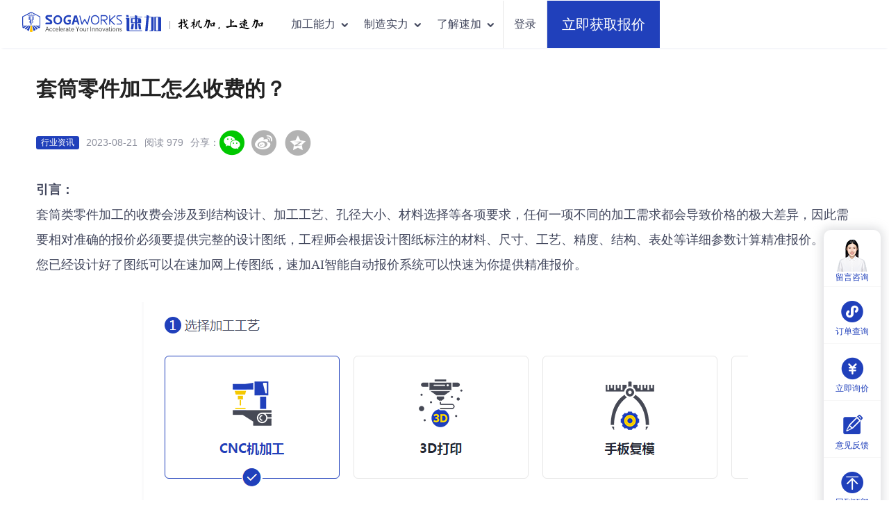

--- FILE ---
content_type: text/html;charset=UTF-8
request_url: https://www.sogaworks.cn/news/452487255237701
body_size: 49860
content:




<!DOCTYPE html>
<html>
<head>
    <meta charset="utf-8">
    <title>套筒零件加工怎么收费的？ - 速加</title>
    <meta name="renderer" content="webkit">
    <meta http-equiv="X-UA-Compatible" content="IE=edge,chrome=1">
    <meta name="keywords" content="套筒零件加工怎么收费的？">
    <meta name="description" content="筒类零件加工的收费会涉及到结构设计、加工工艺、孔径大小、材料选择等各项要求，任何一项不同的加工需求都会导致价格的极大差异">
    <meta name="viewport" content="width=device-width, initial-scale=1, maximum-scale=1">
    

<link rel="stylesheet" href="/portal/libs/bootstrap/css/bootstrap.min.css">
<link rel="stylesheet" href="/portal/libs/sweetalert/sweetalert.css">
<link rel="stylesheet" href="/portal/css/iconfont/iconfont.css">
<link rel="stylesheet" href="/portal/libs/jquery.limarquee/css/liMarquee.css">
<link rel="stylesheet" href="/portal/libs/slick/slick.css">
<link rel="stylesheet" href="/portal/libs/slick/slick-theme.css">













<link rel="stylesheet" href="/portal/css/index.min.css">

    <link rel="stylesheet" href="/portal/css/articleDetail.css">
</head>
<body class="pt-header">
<!-- 头部与导航 -->


<script> var _hmt = _hmt || [];</script>
<!-- 头部 -->
<!--[if lt IE 9]>
<div class="ie-tip"> 鉴于IE8浏览器安全性问题，我们已停止支持IE8以下浏览器，请使用其它浏览器获得最优访问体验~ </div>
<![endif]-->
<div id="header" class="header bg-white pl-60 pr-60 sm:pl0 sm:pr0">
    <div id="notice-top" class="fs-16 flex flex-justify-center pt pb text-white pr" style="display: none;line-height: normal;background: #2040BB">
        <em class="glyphicon glyphicon-gift mr-sm"></em>年末充值盛典，最高7倍积分，精美礼品限时赠送
        <a class="ml-sm text-white text-bounce" href="/promo" style="text-decoration: underline;">立即查看</a>

        <span id="notice-close" class="text-white fs-16 pa" style="right: 10px;top: 5px;cursor: pointer;">×</span>
    </div>

    <div class="nav-list content-width">
        <ul class="flex text-nowrap fs-16 text-center" style="margin-top: -1px;">
            <li class="flex-auto pr-lg">
                <a href="/">
                    <img class="vertical-middle pos-r"
                         width="200"
                         src="/portal/img/logo/logo.svg" alt="速加"
                         title="速加 – 靠谱的机械加工云平台" style="top: -3px;">
                    <span class="fs-12 mr-sm ml-sm opacity-5 pos-r">|</span>
                    <img class="vertical-middle pos-r mr"
                         width="123"
                         src="/portal/img/logo/sub-logo.svg" alt="速加"
                         title="速加 – 靠谱的机械加工云平台">
                </a>
            </li>
            <li class="flex-auto pl pr none lg:block">
                <a href="/">首页</a>
            </li>
            <li class="flex-auto pl pr none md:block">
                <a href="javascript:void(0)">加工能力<em class="iconfont icon-down-small fs-16 pos-r"></em></a>
                <div class="sub-nav pt bg-white">
                    <div class="content-width pos-r">
                        <div class="sub-nav-item active mb-sm">
                            <a href="/cnc" title="CNC机加工">
                                <div class="sub-nav-box flex">
                                    <img class="flex-auto mr-sm" src="/portal/img/common/header-cnc.png" alt="">
                                    <div class="flex-100 text-left">
                                        <div class="fs-16 text-theme mb-sm text-bold">CNC机加工</div>
                                        <p class="fs-13">铣削(3轴、4轴、5轴)、车削(数车、车铣复合)<br>及表面处理</p>
                                    </div>
                                    <em class="flex-auto text-center iconfont icon-right-bold fs-12"></em>
                                </div>
                            </a>
                            <div class="sub-nav-content pos-a text-left fs-14 flex flex-top">
                                <div class="flex-auto">
                                    <div class="text-theme mb">机加工艺</div>
                                    <div>CNC铣加工</div>
                                    <div>CNC车加工</div>
                                    <div>辅助工艺</div>
                                    <div>表面处理</div>
                                </div>
                                <div class="flex-auto">
                                    <div class="text-theme mb">加工材料</div>
                                    <div>铝合金</div>
                                    <div>不锈钢</div>
                                    <div>合金钢</div>
                                    <div>铜合金</div>
                                    <div>其他合金</div>
                                    <div>塑料</div>
                                    <div>特殊材料及其他</div>
                                </div>
                                <div class="flex-auto">
                                    <div class="text-theme mb">表面处理</div>
                                    <div>氧化</div>
                                    <div>电镀</div>
                                    <div>喷涂</div>
                                    <div>其他</div>
                                </div>
                            </div>
                        </div>
                        <div class="sub-nav-item mb-sm">
                            <a href="/3d-printing" title="3D打印">
                                <div class="sub-nav-box flex">
                                    <img class="flex-auto mr-sm" src="/portal/img/common/header-3d.png" alt="">
                                    <div class="flex-100 text-left">
                                        <div class="fs-16 text-theme mb-sm text-bold">3D打印</div>
                                        <p class="fs-13">SLA、SLS、MJF、SLM等多种工艺；<br>最快24小时交货</p>
                                    </div>
                                    <em class="flex-auto text-center iconfont icon-right-bold fs-12"></em>
                                </div>
                            </a>
                            <div class="sub-nav-content pos-a text-left fs-14 flex flex-top">
                                <div class="flex-auto">
                                    <div class="text-theme mb">加工工艺</div>
                                    <div>SLA</div>
                                    <div>SLS</div>
                                    <div>MJF</div>
                                    <div>SLM</div>
                                    <div>DLP</div>
                                    <div>表面处理</div>
                                </div>
                                <div class="flex-auto">
                                    <div class="text-theme mb">打印材料</div>
                                    <div>光敏树脂</div>
                                    <div>尼龙</div>
                                    <div>红蜡</div>
                                    <div>金属</div>
                                </div>
                                <div class="flex-auto">
                                    <div class="text-theme mb">表面处理</div>
                                    <div>喷漆</div>
                                    <div>镶钢丝牙套</div>
                                    <div>镶铜螺母</div>
                                    <div>丝印</div>
                                </div>
                            </div>
                        </div>
                        <div class="sub-nav-item mb-sm">
                            <a href="/urethane-casting">
                                <div class="sub-nav-box flex">
                                    <img class="flex-auto mr-sm" src="/portal/img/common/header-sb.png" alt="">
                                    <div class="flex-100 text-left">
                                        <div class="fs-16 text-theme mb-sm text-bold">手板复模</div>
                                        <p class="fs-13">手板快速打样、小批量真空复模、产品级<br>表面处理工艺</p>
                                    </div>
                                    <em class="flex-auto text-center iconfont icon-right-bold fs-12"></em>
                                </div>
                            </a>
                            <div class="sub-nav-content pos-a text-left fs-14 flex flex-top">
                                <div class="flex-auto">
                                    <div class="text-theme mb">加工工艺</div>
                                    <div>快速打样</div>
                                    <div>真空复模</div>
                                    <div>表面处理</div>
                                </div>
                                <div class="flex-auto">
                                    <div class="text-theme mb">手板复模材料</div>
                                    <div>工程塑料-ABS</div>
                                    <div>聚四氟乙烯-PTFE</div>
                                    <div>赛钢-POM</div>
                                    <div>电木</div>
                                    <div>有机玻璃-PMMA</div>
                                    <div>聚丙烯-PP</div>
                                    <div>聚苯硫醚-PPS</div>
                                    <div>聚氨酯-PU（优力胶）</div>
                                    <div>聚氯乙烯-PVC</div>
                                    <div>环氧板FR4</div>
                                    <div>聚乙烯-HDPE</div>
                                    <div>尼龙-PA6</div>
                                </div>
                                <div class="flex-auto">
                                    <div class="text-theme mb">手板复模材料</div>
                                    <div>尼龙PA66</div>
                                    <div>聚碳酸酯-PC</div>
                                    <div>聚醚醚酮PEEK</div>
                                    <div>丁晴橡胶</div>
                                </div>
                                <div class="flex-auto">
                                    <div class="text-theme mb">表面处理</div>
                                    <div>烤漆</div>
                                    <div>喷油</div>
                                    <div>喷塑</div>
                                    <div>丝印</div>
                                    <div>激光打标</div>
                                </div>
                            </div>
                        </div>
                        <div class="sub-nav-item mb-sm">
                            <a href="/sheet-metal">
                                <div class="sub-nav-box flex">
                                    <img class="flex-auto mr-sm" src="/portal/img/common/header-bj.png" alt="">
                                    <div class="flex-100 text-left">
                                        <div class="fs-16 text-theme mb-sm text-bold">钣金加工</div>
                                        <p class="fs-13">激光切割、钣金折弯、焊接等，以及表面处理</p>
                                    </div>
                                    <em class="flex-auto text-center iconfont icon-right-bold fs-12"></em>
                                </div>
                            </a>
                            <div class="sub-nav-content pos-a text-left fs-14 flex flex-top">
                                <div class="flex-auto">
                                    <div class="text-theme mb">加工工艺</div>
                                    <div>激光切割</div>
                                    <div>折弯</div>
                                    <div>辅助工艺</div>
                                    <div>表面处理</div>
                                </div>
                                <div class="flex-auto">
                                    <div class="text-theme mb">加工材料</div>
                                    <div>铝合金</div>
                                    <div>不锈钢</div>
                                    <div>合金钢</div>
                                    <div>铜合金</div>
                                </div>
                                <div class="flex-auto">
                                    <div class="text-theme mb">表面处理</div>
                                    <div>氧化</div>
                                    <div>电镀</div>
                                    <div>喷涂</div>
                                    <div>其他</div>
                                </div>
                            </div>
                        </div>
                        <div class="sub-nav-item">
                            <a href="/injection-molding">
                                <div class="sub-nav-box flex">
                                    <img class="flex-auto mr-sm" src="/portal/img/common/header-zs.png" alt="">
                                    <div class="flex-100 text-left">
                                        <div class="fs-16 text-theme mb-sm text-bold">注塑</div>
                                        <p class="fs-13">单色注塑、双色注塑、嵌入成型，最小起订量<br>500件起</p>
                                    </div>
                                    <em class="flex-auto text-center iconfont icon-right-bold fs-12"></em>
                                </div>
                            </a>
                            <div class="sub-nav-content pos-a text-left fs-14 flex flex-top">
                                <div class="flex-auto">
                                    <div class="text-theme mb">注塑工艺</div>
                                    <div>注塑</div>
                                    <div>包胶注塑</div>
                                    <div>镶件注塑</div>
                                    <div>双色注塑</div>
                                </div>
                                <div class="flex-auto">
                                    <div class="text-theme mb">注塑材料</div>
                                    <div>工程塑料-ABS</div>
                                    <div>尼龙-PA12</div>
                                    <div>尼龙-PA6</div>
                                    <div>尼龙-PA66</div>
                                    <div>聚碳酸酯-PC</div>
                                    <div>聚醚醚酮PEEK</div>
                                    <div>赛钢-POM</div>
                                    <div>聚乙烯-HDPE</div>
                                    <div>聚乙烯-LDPE</div>
                                    <div>聚氯乙烯-PVC</div>
                                    <div>聚丙烯-PP</div>
                                    <div>聚苯乙烯-PS</div>
                                </div>
                                <div class="flex-auto">
                                    <div class="text-theme mb">注塑材料</div>
                                    <div>热塑性弹性体-TPE</div>
                                    <div>有机玻璃-PMMA</div>
                                    <div>聚丙乙烯-PPE</div>
                                    <div>苯乙烯.丙烯腈共聚物-AS</div>
                                    <div>聚对苯二甲酸丁二醇脂-PBT</div>
                                    <div>聚苯硫醚-PPS</div>
                                    <div>热塑性聚氨酯弹性体橡胶-TPU</div>
                                    <div>液晶聚合物-LCP</div>
                                    <div>丁晴橡胶-NBR</div>
                                </div>
                                <div class="flex-auto">
                                    <div class="text-theme mb">表面处理</div>
                                    <div>烤漆</div>
                                    <div>喷油</div>
                                    <div>喷塑</div>
                                    <div>丝印</div>
                                    <div>激光打标</div>
                                </div>
                            </div>
                        </div>
                    </div>
                </div>
            </li>
            <li class="flex-auto pl pr none md:block">
                <a href="javascript:void(0)">制造实力<em class="iconfont icon-down-small fs-16 pos-r"></em></a>
                <div class="sub-nav bg-white">
                    <div class="content-width flex flex-wrap">
                        <div class="sub-nav-item mb-lg mr-lg flex-auto">
                            <a href="/capabilities">
                                <div class="sub-nav-box flex" style="width: 446px;">
                                    <img class="flex-auto mr-sm" src="/portal/img/icon/header-strength.png" alt="Sogaworks Global Manufacturing Network">
                                    <div class="flex-100 text-left">
                                        <div class="fs-16 text-theme mb-sm text-bold">制造实力</div>
                                        <div class="fs-13">1600万+零件制造经验</div>
                                    </div>
                                    <em class="flex-auto text-center iconfont icon-right-bold fs-12"></em>
                                </div>
                            </a>
                        </div>
                        <div class="sub-nav-item mb-lg mr-lg flex-auto">
                            <a href="/quality-assurance">
                                <div class="sub-nav-box flex" style="width: 446px;">
                                    <img class="flex-auto mr-sm" src="/portal/img/icon/header-qos.png" alt="Sogaworks professional QC team">
                                    <div class="flex-100 text-left">
                                        <div class="fs-16 text-theme mb-sm text-bold">质量保障</div>
                                        <div class="fs-13">ISO9001质量体系认证</div>
                                    </div>
                                    <em class="flex-auto text-center iconfont icon-right-bold fs-12"></em>
                                </div>
                            </a>
                        </div>
                        <div class="sub-nav-item mb-lg flex-auto">
                            <a href="/customer-review">
                                <div class="sub-nav-box flex" style="width: 446px;">
                                    <img class="flex-auto mr-sm" src="/portal/img/icon/header-evaluate.png" alt="">
                                    <div class="flex-100 text-left">
                                        <div class="fs-16 text-theme mb-sm text-bold">客户评价</div>
                                        <div class="fs-13">查看最真实的客户声音</div>
                                    </div>
                                    <em class="flex-auto text-center iconfont icon-right-bold fs-12"></em>
                                </div>
                            </a>
                        </div>
                    </div>
                </div>
            </li>
            <li class="flex-auto pl pr none lg:block">
                <a href="javascript:void(0)">资源中心<em class="iconfont icon-down-small fs-16 pos-r"></em></a>
                <div class="sub-nav bg-white">
                    <div class="content-width overflow-hidden">
                        <div class="flex flex-wrap" style="margin: 0 -0.15rem;">
                            <div class="sub-nav-item mb-lg mr ml flex-auto">
                                <a href="/materials">
                                    <div class="sub-nav-box flex" style="width: 446px;">
                                        <img class="flex-auto mr-sm" src="/portal/img/icon/header-clk.png" alt="">
                                        <div class="flex-100 text-left">
                                            <div class="fs-16 text-theme mb-sm text-bold">材料库</div>
                                            <div class="fs-13">速加加工材料说明</div>
                                        </div>
                                        <em class="flex-auto text-center iconfont icon-right-bold fs-12"></em>
                                    </div>
                                </a>
                            </div>
                            <div class="sub-nav-item mb-lg mr ml flex-auto">
                                <a href="/palette">
                                    <div class="sub-nav-box flex" style="width: 446px;">
                                        <img class="flex-auto mr-sm" src="/portal/img/icon/header-lesk.png" alt="Sogaworks on-time delivery">
                                        <div class="flex-100 text-left">
                                            <div class="fs-16 text-theme mb-sm text-bold">标准色卡</div>
                                            <div class="fs-13">潘通色号、劳尔色卡查询</div>
                                        </div>
                                        <em class="flex-auto text-center iconfont icon-right-bold fs-12"></em>
                                    </div>
                                </a>
                            </div>
                            <div class="sub-nav-item mb-lg mr ml flex-auto">
                                <a href="/help">
                                    <div class="sub-nav-box flex" style="width: 446px;">
                                        <img class="flex-auto mr-sm" src="/portal/img/icon/header-bzzx.png" alt="">
                                        <div class="flex-100 text-left">
                                            <div class="fs-16 text-theme mb-sm text-bold">帮助中心</div>
                                            <div class="fs-13">快速了解常见疑问与解决方案</div>
                                        </div>
                                        <em class="flex-auto text-center iconfont icon-right-bold fs-12"></em>
                                    </div>
                                </a>
                            </div>
                            <div class="sub-nav-item mb-lg mr ml flex-auto">
                                <a href="/case-study">
                                    <div class="sub-nav-box flex" style="width: 446px;">
                                        <img class="flex-auto mr-sm" src="/portal/img/icon/header-cgal.png" alt="">
                                        <div class="flex-100 text-left">
                                            <div class="fs-16 text-theme mb-sm text-bold">案例中心</div>
                                            <div class="fs-13">客户案例和速加解决方案</div>
                                        </div>
                                        <em class="flex-auto text-center iconfont icon-right-bold fs-12"></em>
                                    </div>
                                </a>
                            </div>
                            <div class="sub-nav-item mb-lg mr ml flex-auto">
                                <a href="/news">
                                    <div class="sub-nav-box flex" style="width: 446px;">
                                        <img class="flex-auto mr-sm" src="/portal/img/icon/header-zxzx.png" alt="">
                                        <div class="flex-100 text-left">
                                            <div class="fs-16 text-theme mb-sm text-bold">资讯中心</div>
                                            <div class="fs-13">干货知识，新闻动态早知道</div>
                                        </div>
                                        <em class="flex-auto text-center iconfont icon-right-bold fs-12"></em>
                                    </div>
                                </a>
                            </div>
                        </div>
                    </div>
                </div>
            </li>
            <li class="flex-auto pl pr none md:block">
                <a href="javascript:void(0)">了解速加<em class="iconfont icon-down-small fs-16 pos-r"></em></a>
                <div class="sub-nav bg-white">
                    <div class="content-width overflow-hidden">
                        <div class="flex flex-wrap" style="margin: 0 -0.15rem;">
                            <div class="sub-nav-item mb-lg mr ml flex-auto">
                                <a href="/about-us">
                                    <div class="sub-nav-box flex" style="width: 446px;">
                                        <img class="flex-auto mr-sm" src="/portal/img/icon/header-about.png" alt="">
                                        <div class="flex-100 text-left">
                                            <div class="fs-16 text-theme mb-sm text-bold">关于我们</div>
                                            <div class="fs-13">一站式机械零部件云制造平台</div>
                                        </div>
                                        <em class="flex-auto text-center iconfont icon-right-bold fs-12"></em>
                                    </div>
                                </a>
                            </div>
                            <div class="sub-nav-item mb-lg mr ml flex-auto">
                                <a href="/team">
                                    <div class="sub-nav-box flex" style="width: 446px;">
                                        <img class="flex-auto mr-sm" src="/portal/img/icon/header-intro.png" alt="">
                                        <div class="flex-100 text-left">
                                            <div class="fs-16 text-theme mb-sm text-bold">团队介绍</div>
                                            <div class="fs-13">速加团队一直在您身边</div>
                                        </div>
                                        <em class="flex-auto text-center iconfont icon-right-bold fs-12"></em>
                                    </div>
                                </a>
                            </div>
                            <div class="sub-nav-item mb-lg mr ml flex-auto">
                                <a href="/join-us">
                                    <div class="sub-nav-box flex" style="width: 446px;">
                                        <img class="flex-auto mr-sm" src="/portal/img/icon/header-joinsujia.png" alt="">
                                        <div class="flex-100 text-left">
                                            <div class="fs-16 text-theme mb-sm text-bold">加入我们</div>
                                            <div class="fs-13">极具竞争力的薪酬与福利</div>
                                        </div>
                                        <em class="flex-auto text-center iconfont icon-right-bold fs-12"></em>
                                    </div>
                                </a>
                            </div>
                            <div class="sub-nav-item mb-lg mr ml flex-auto">
                                <a href="/contact-us">
                                    <div class="sub-nav-box flex" style="width: 446px;">
                                        <img class="flex-auto mr-sm" src="/portal/img/icon/header-contact.png" alt="">
                                        <div class="flex-100 text-left">
                                            <div class="fs-16 text-theme mb-sm text-bold">联系我们</div>
                                            <div class="fs-13">与我们的团队取得联系。 </div>
                                        </div>
                                        <em class="flex-auto text-center iconfont icon-right-bold fs-12"></em>
                                    </div>
                                </a>
                            </div>
                        </div>
                    </div>
                </div>
            </li>
            <li id="bonus-shop" class="flex-auto pl pr none">
                <a href="/space/bonus/shop" class="pos-r">积分商城 <spam class="pos-a label-new">New</spam></a>
            </li>
            <li class="flex-100 none lg:block">
            </li>
            
            <li class="flex-auto none md:block" style="border-left: 1px solid #E6E6E6;">
                
                    <a class="block" href="/portal/login" style="width: 62px;">登录</a>
                
            </li>
            <li class="flex-auto text-right none sm:block" style="border-left: 1px solid #E6E6E6;">
                <div id="headerTopId" class="inline header-login-info">
                    
                </div>
            </li>
            <li class="flex-auto flex none md:block">
                <button
                    id="headerQuoteBtn"
                    data-agl-cvt="5"
                    quotation-source="顶部导航"
                    quotation
                    class="btn btn-primary fs-20 pl-lg pr-lg never-mind-bolds line-height-54 xl:hidden"
                    style="height: 68px;border-radius: unset;">
                    立即获取报价
                </button>
            </li>
        </ul>
    </div>
</div>

<div class="cn-sidebar pos-f text-center none sm:block">
    <ul>
        <li class="trans overflow-hidden online">
            <a class="trans" leave-check="no" data-toggle="modal" data-target="#messageBoard">
                <img width="50" height="50" src="/portal/img/common/online-cus.png" alt="">
                <div>留言咨询</div>
            </a>
        </li>
        <li class="trans overflow-hidden mini">
            <a href="javascript:void(0)">
                <em class="iconfont icon-mina" style="font-size: 36px;"></em>
                <div class="pos-r">订单查询</div>
            </a>
        </li>
        <li class="overflow-hidden">
            <a href="/quote/cnc" target="_blank">
                <em class="iconfont icon-to-quote" style="font-size: 36px;"></em>
                <div class="pos-r">立即询价</div>
            </a>
        </li>
        <li class="overflow-hidden" id="toFeedback">
            <a href="javascript:void(0)">
                <em class="iconfont icon-feedback" style="font-size: 36px;"></em>
                <div class="pos-r">意见反馈</div>
            </a>
        </li>
        <li class="overflow-hidden" id="goTop">
            <a href="javascript:void(0)">
                <em class="iconfont icon-top" style="font-size: 36px;"></em>
                <div class="pos-r">回到顶部</div>
            </a>
        </li>
    </ul>

    <div class="online-tip fs-14">
        <div>客服热线：</div>
        <div class="text-black">4006-857-057</div>
        <div style="padding-top: 15px;">服务时间：</div>
        <div style="padding-top: 5px;">周一至周五：</div>
        <div class="text-black">9:00-18:00</div>
        <div style="padding-top: 5px;">周六：</div>
        <div class="text-black">9:30-18:00</div>
    </div>

    <div class="mini-tip">
        <img width="126" height="126" src="/portal/img/common/footer-3.png" alt="客户小程序" style="border-radius: 5px;">
    </div>
</div>


<style>

</style>
<div class="modal fade common-modal" tabindex="-1" role="dialog" id="feedback">
    <div class="modal-dialog" role="document"
         style="width: 577px!important; min-width: 100px!important; margin-top: 120px;">
        <div class="modal-content">
            <div class="modal-header pos-r">
                <button type="button" class="close pa" data-dismiss="modal" aria-label="Close"><span aria-hidden="true">&times;</span></button>
                <img width="100%" src="/portal/img/common/feedback.jpg" alt="">
            </div>
            <div class="modal-body">
                <h3 class="fs-20 text-center text-bold">意见反馈</h3>
                <div class="fs-14 form-label">为了更好地服务您，欢迎给我们反馈</div>
                <textarea class="form-control" rows="5" id="feedbackDescribe" placeholder="" maxlength="200"
                          style="resize: none; border-radius: 2px; width: 100%;height: 100px;border: 1px solid #cccccc;"></textarea>
                <div class="text-danger fs-12 pl-sm"></div>
                <div id="customerInfo">
                    <div class="fs-14 form-label mt">您的姓名：</div>
                    <input class="form-control" type="text" id="customerName" maxlength="20" style="border: 1px solid #cccccc;" />
                    <div class="text-danger fs-12 pl-sm"></div>
                    <div class="fs-14 form-label mt">联系电话：</div>
                    <input class="form-control" type="text" id="customerPhone" maxlength="11" placeholder="便于我们给您回复" style="border: 1px solid #cccccc;" />
                    <div class="text-danger fs-12 pl-sm"></div>
                </div>
                <div class="fs-14 form-label mt">您希望谁看到您的意见反馈？</div>
                <div class="pl fs-14 flex" style="justify-content: space-between;">
                    <label class="modal-checkbox">
                        <input type="checkbox" name="whoCanSee" value="销售部门负责人"><i></i>销售部门负责人
                    </label>
                    <label class="modal-checkbox">
                        <input type="checkbox" name="whoCanSee" value="客服部门负责人"><i></i>客服部门负责人
                    </label>
                    <label class="modal-checkbox">
                        <input type="checkbox" name="whoCanSee" value="速加CEO"><i></i>速加CEO
                    </label>
                </div>
            </div>
            <div class="text-center pt-lg">
                <button type="button" class="btn btn-primary fs-18 btn-width-200 btn-height-40" id="feedbackSubmit" disabled="disabled">提交</button>
            </div>
        </div>
    </div>
</div>

<div class="modal fade" tabindex="-1" role="dialog" id="feedbackTip">
    <div class="modal-dialog" role="document"
         style="width: 478px!important; min-width: 100px!important; margin-top: 160px;">
        <div class="modal-content">
            <div class="modal-body text-center no-border" style="padding-top: 50px">
                <img src="/portal/img/quotation/success-lg.png" alt="">
                <h4 style="margin-top: 50px">感谢您的反馈!</h4>
                <button style="margin: 40px 0" type="button" class="btn btn-primary fs-18 btn-width-200 btn-height-40" data-dismiss="modal">关闭</button>
            </div>
        </div>
    </div>
</div>


<style>

</style>
<div class="modal fade common-modal" tabindex="-1" role="dialog" id="messageBoard">
    <div class="modal-dialog" role="document"
         style="width: 577px!important; min-width: 100px!important; margin-top: 70px;">
        <div class="modal-content">
            <div class="modal-header pos-r">
                <button type="button" class="close pa" data-dismiss="modal" aria-label="Close"><span aria-hidden="true">&times;</span></button>
                <img width="100%" src="/portal/img/common/feedback.jpg" alt="">
            </div>
            <div class="modal-body">
                <h3 class="fs-20 text-center text-bold">客服将会尽快与您联系</h3>

                <div class="fs-14 form-label mt"><em class="text-danger">*</em> 您的称呼：</div>
                <input class="form-control" type="text" id="messageBoardInputName" maxlength="20" placeholder="请输入您的称呼" style="border: 1px solid #cccccc;" />
                <div class="text-danger fs-12 pl-sm"></div>

                <div class="fs-14 form-label mt"><em class="text-danger">*</em> 公司名称：</div>
                <input class="form-control" type="text" id="messageBoardInputCompanyName" maxlength="50" placeholder="请输入您的公司名称" style="border: 1px solid #cccccc;" />
                <div class="text-danger fs-12 pl-sm"></div>

                <div class="fs-14 form-label mt"><em class="text-danger">*</em> 您的电话：</div>
                <input class="form-control" type="text" id="messageBoardPhone" maxlength="20" placeholder="请输入您的电话" style="border: 1px solid #cccccc;" />
                <div class="text-danger fs-12 pl-sm"></div>

                <div class="fs-14 form-label mt">您的微信：</div>
                <input class="form-control" type="text" id="messageBoardWechat" maxlength="20" placeholder="请输入您的微信号" style="border: 1px solid #cccccc;" />
                <div class="text-danger fs-12 pl-sm"></div>

                <div class="fs-14 form-label mt"><em class="text-danger">*</em> 留言内容</div>
                <textarea
                    class="form-control"
                    rows="5"
                    id="messageContent"
                    placeholder="请输入您的留言内容"
                    maxlength="200"
                    style="resize: none; border-radius: 2px; width: 100%;height: 100px;border: 1px solid #cccccc;"></textarea>
                <div class="text-danger fs-12 pl-sm"></div>
            </div>
            <div class="text-center pt-lg">
                <button type="button" class="btn btn-primary fs-18 btn-width-200 btn-height-40" id="messageBoardSubmit">立即提交</button>
            </div>
        </div>
    </div>
</div>

<div class="modal fade" tabindex="-1" role="dialog" id="messageBoardTip">
    <div class="modal-dialog" role="document"
         style="width: 478px!important; min-width: 100px!important; margin-top: 160px;">
        <div class="modal-content">
            <div class="modal-body text-center no-border" style="padding-top: 50px">
                <img src="/portal/img/quotation/success-lg.png" alt="">
                <h4 style="margin-top: 50px">感谢您的留言，客服将会尽快与您联系</h4>
                <button style="margin: 40px 0" type="button" class="btn btn-primary fs-18 btn-width-200 btn-height-40" data-dismiss="modal">关闭</button>
            </div>
        </div>
    </div>
</div>



<div class="wrapper content-width flex flex-wrap flex-justify-between md:flex-no-wrap flex-top pb-100 pt-50">
    <div id="Menu" class="flex-auto detail-menu text-content md:pl-20 mt-100 md:mt0 none lg:block">
        <div class="fs-16 pl-lg other-title">目录</div>
        <div id="articleMenu" style="padding: 0 5px;">

        </div>
    </div>

    <div class="flex-100 detail-content pl-lg pr-lg">
        <h1 class="text-bold fs-30 xl:fs-36 line-height-54 text-title">套筒零件加工怎么收费的？</h1>
        <div class="mt-lg flex">
            <span machining-types="INDUSTRY_NEWS" class="label label-primary bg-theme pt-xs pb-xs text-400"></span>
            <span class="fs-14 text-content opacity-6 ml">2023-08-21</span>
            <span class="fs-14 text-content opacity-6 ml">阅读 979</span>

            <span class="fs-14 text-content opacity-6 ml">分享：</span>
            <em class="iconfont fs-36 icon-wechat active mr pos-r cursor-pointer">
                <div class="wx-container pos-a bg-white fs-16 text-center p">
                    <div class="wx-qrcode center-block mb-sm"></div>
                    <div class="fs-14 text-subtitle">扫一扫，分享页面到微信</div>
                </div>
            </em><br>
            <em class="iconfont fs-36 icon-weibo mr cursor-pointer" onclick="share('sina')"></em><br>
            <em class="iconfont fs-42 icon-QQkongjian cursor-pointer" onclick="share('qq')"></em>
        </div>

        <div class="content-wrapper text-content mt-lg">
            <script type="text/javascript">
       function increaseClicks( id ){
           $.post("/portal/anchorTextClicks",{id:id},function (data) {
               console.log(data.status);
           })
       }
</script><p style="line-height: 2;line-height: 2;"><font face="微软雅黑, Microsoft YaHei"><span style="line-height: 2;font-size: 18px;"><b>引言：</b></span></font></p><p style="line-height: 2;line-height: 2;"><font face="微软雅黑, Microsoft YaHei"><span style="line-height: 2;font-size: 18px;">套筒类零件加工的收费会涉及到结构设计、加工工艺、孔径大小、材料选择等各项要求，任何一项不同的加工需求都会导致价格的极大差异，因此需要</span></font><span style="line-height: 2;font-family: 微软雅黑, &quot;Microsoft YaHei&quot;; font-size: 18px;">相对准确的报价必须要提供完整的设计图纸，工程师会根据设计图纸标注的材料、尺寸、工艺、精度、结构、表处等详细参数计算精准报价。如果您已</span><span style="line-height: 2;font-family: 微软雅黑, &quot;Microsoft YaHei&quot;; font-size: 18px;">经设计好了图纸可以在<a  target="_blank" onclick="increaseClicks('0fabfec0-27d6-451c-93de-5438ee0dea08')"  href="https://www.sogaworks.cn">速加网</a>上传图纸，速加AI智能自动报价系统可以快速为你提供精准报价。</span></p><p style="line-height: 2;line-height: 2;"><span style="line-height: 2;font-family: 微软雅黑, &quot;Microsoft YaHei&quot;; font-size: 18px;"><br></span></p><p style="line-height: 2;text-align: center; line-height: 2;"><img src="[data-uri]" alt=""><font face="微软雅黑, Microsoft YaHei"><br></font></p><p style="line-height: 2;line-height: 2;"><font face="微软雅黑, Microsoft YaHei"><span style="line-height: 2;font-size: 18px;"><br></span></font></p><p style="line-height: 2;line-height: 2;"><font face="微软雅黑, Microsoft YaHei"><span style="line-height: 2;font-size: 18px;"><br></span></font></p><p style="line-height: 2;line-height: 2;"><font face="微软雅黑, Microsoft YaHei"><span style="line-height: 2;font-size: 18px;">以下是关于套筒零件加工的一些关键事项，也是影响价格的重要因素；</span></font></p><p style="line-height: 2;line-height: 2;"><font face="微软雅黑, Microsoft YaHei"><span style="line-height: 2;font-size: 18px;"><b>①材料成本： </b></span></font></p><p style="line-height: 2;line-height: 2;"><font face="微软雅黑, Microsoft YaHei"><span style="line-height: 2;font-size: 18px;">首先要考虑所用材料的成本，不同类型的金属、合金或塑料材料都有不同的价格。材料的选用标准是首先考虑到零件的使用环境，恶劣环</span></font><span style="line-height: 2;font-family: 微软雅黑, &quot;Microsoft YaHei&quot;; font-size: 18px;">境下对材料的要求则会更严格，其次考虑更经济的可替代产品。</span></p><p style="line-height: 2;text-align: center; line-height: 2;"><img src="/image/editor/2023/08/452486958470213.png" style="line-height: 2;width: 616px;"><span style="line-height: 2;font-family: 微软雅黑, &quot;Microsoft YaHei&quot;; font-size: 18px;"><br></span></p><p style="line-height: 2;line-height: 2;"><span style="line-height: 2;font-family: 微软雅黑, &quot;Microsoft YaHei&quot;; font-size: 18px;"><br></span><b><span style="line-height: 2;font-family: 微软雅黑, &quot;Microsoft YaHei&quot;; font-size: 18px;">②</span><span style="line-height: 2;font-family: 微软雅黑, &quot;Microsoft YaHei&quot;; font-size: 18px;">加工工艺复杂度：</span></b></p><p style="line-height: 2;line-height: 2;"><span style="line-height: 2;font-family: 微软雅黑, &quot;Microsoft YaHei&quot;; font-size: 18px;"> 如果零件的加工过程比较复杂，需要多个步骤、多种工艺或特殊工具，那么成本可能会相应增加。很多时候看似一个简单的零件为</span></p><p style="line-height: 2;line-height: 2;"><span style="line-height: 2;font-size: 18px; font-family: 微软雅黑, &quot;Microsoft YaHei&quot;;">什么那么贵？其实工艺的复杂度就是一个极为不直观的收费项，这点也只有懂行的人明白，因此工厂在报价的时候也有必要跟客户解释清楚。</span></p><p style="line-height: 2;line-height: 2;"><span style="line-height: 2;font-size: 18px; font-family: 微软雅黑, &quot;Microsoft YaHei&quot;;"><br></span><span style="line-height: 2;font-family: 微软雅黑, &quot;Microsoft YaHei&quot;; font-size: 18px;"><b>③生产批量： </b></span></p><p style="line-height: 2;line-height: 2;"><span style="line-height: 2;font-family: 微软雅黑, &quot;Microsoft YaHei&quot;; font-size: 18px;">批量生产通常可以降低单位零件的成本，因为生产线的设置和准备成本可以在更多零件中摊销。因此任何工厂都是打样很贵批量化生产就</span><span style="line-height: 2;font-family: 微软雅黑, &quot;Microsoft YaHei&quot;; font-size: 18px;">会便宜很多，速加在解决打样贵的问题上提供了一个很好的方案；就是打样时按正常报价收费，当客户打样产品验证后在速加批量生产时可直接减去前</span><span style="line-height: 2;font-family: 微软雅黑, &quot;Microsoft YaHei&quot;; font-size: 18px;">面打样的费用。</span></p><p style="line-height: 2;text-align: center; line-height: 2;"><img src="/image/editor/2023/08/452487038665806.png" style="line-height: 2;width: 657px;"><span style="line-height: 2;font-family: 微软雅黑, &quot;Microsoft YaHei&quot;; font-size: 18px;"><br></span></p><p style="line-height: 2;line-height: 2;"><span style="line-height: 2;font-family: 微软雅黑, &quot;Microsoft YaHei&quot;; font-size: 18px;"><br></span><span style="line-height: 2;font-family: 微软雅黑, &quot;Microsoft YaHei&quot;; font-size: 18px;"><b>④加工设备： </b></span></p><p style="line-height: 2;line-height: 2;"><span style="line-height: 2;font-family: 微软雅黑, &quot;Microsoft YaHei&quot;; font-size: 18px;">使用的加工设备类型和精度也会影响价格。更先进、精密的设备可能会提高成本，但通常能够提供更高质量的零件。</span></p><p style="line-height: 2;line-height: 2;"><span style="line-height: 2;font-family: 微软雅黑, &quot;Microsoft YaHei&quot;; font-size: 18px;"><br></span><span style="line-height: 2;font-family: 微软雅黑, &quot;Microsoft YaHei&quot;; font-size: 18px;"><b>⑤人工成本与设计要求： </b></span></p><p style="line-height: 2;line-height: 2;"><span style="line-height: 2;font-family: 微软雅黑, &quot;Microsoft YaHei&quot;; font-size: 18px;">操作设备、监督生产过程和质量控制都需要人工投入，因此人工成本也是考虑的因素之一。</span><span style="line-height: 2;font-family: 微软雅黑, &quot;Microsoft YaHei&quot;; font-size: 18px;">&nbsp;如果零件有特殊的设计要求，例如紧密的公差、特殊的表面处理或涂层，这也可能影响加工成本。</span></p><p style="line-height: 2;line-height: 2;"><span style="line-height: 2;font-family: 微软雅黑, &quot;Microsoft YaHei&quot;; font-size: 18px;"><br></span><span style="line-height: 2;font-family: 微软雅黑, &quot;Microsoft YaHei&quot;; font-size: 18px;"><b>⑥交货期限： </b></span></p><p style="line-height: 2;line-height: 2;"><span style="line-height: 2;font-family: 微软雅黑, &quot;Microsoft YaHei&quot;; font-size: 18px;">如果需要紧急加工并在短时间内交付零件，可能需要额外的加班或加急生产，从而导致成本上升。</span></p><p style="line-height: 2;line-height: 2;"><span style="line-height: 2;font-family: 微软雅黑, &quot;Microsoft YaHei&quot;; font-size: 18px;"><br></span><span style="line-height: 2;font-family: 微软雅黑, &quot;Microsoft YaHei&quot;; font-size: 18px;"><b>⑦市场行情： </b></span></p><p style="line-height: 2;line-height: 2;"><span style="line-height: 2;font-family: 微软雅黑, &quot;Microsoft YaHei&quot;; font-size: 18px;">当前市场的供求关系和竞争状况也会影响价格。</span></p><p style="line-height: 2;line-height: 2;"><span style="line-height: 2;font-family: 微软雅黑, &quot;Microsoft YaHei&quot;; font-size: 18px;"><br></span><span style="line-height: 2;font-family: 微软雅黑, &quot;Microsoft YaHei&quot;; font-size: 18px;">最常见的做法是与加工厂或制造商联系，提供零件的详细规格和要求，以便他们能够为您提供准确的报价。不同的厂家可能有不同的定价策略，因此最</span><span style="line-height: 2;font-family: 微软雅黑, &quot;Microsoft YaHei&quot;; font-size: 18px;">好向多个厂家咨询，以获得更好的比较和选择。</span></p><p style="line-height: 2;text-align: center; line-height: 2;"><img src="/image/editor/2023/08/452487168201797.png" style="line-height: 2;width: 733px;"><span style="line-height: 2;font-family: 微软雅黑, &quot;Microsoft YaHei&quot;; font-size: 18px;"><br></span></p>
        </div>

        <div class="mt-40 text-content">
            
            
                上一篇：<span class="opacity-7">无</span>
            
        </div>
        <div class="mt-lg text-content">
            
            
                下一篇：<span class="opacity-7">无</span>
            
        </div>
    </div>
    <div class="flex-auto detail-other text-content md:pl-20 w-full md:w-max-322 mt-100 md:mt0 none lg:block">
        <div class="fs-16 pl-lg other-title">资讯推荐</div>
        <div>
            
                <a href="/news/fbf165e9-aa35-4067-989d-f546688d053a" title="【工艺控】独家秘笈，线切割锥度加工的方法和技巧" target="_blank">
                    <div class="news-item pt pb-lg pl-lg pr-lg mt-lg">
                        <div class="mt">
                            <span machining-types="TECHNIQUE" class="label label-primary bg-theme pt-xs pb-xs text-400"></span>
                            <span class="fs-14 text-content ml opacity-6">2017-07-15</span>
                        </div>
                        <p class="mt text-500 text-title fs-18 line-height-30">【工艺控】独家秘笈，线切割锥度加工的方法和技巧</p>
                    </div>
                </a>
            
                <a href="/news/46512f91-49cb-41e5-941b-f2811f5d56c5" title="【速百科】RAL色卡对照表" target="_blank">
                    <div class="news-item pt pb-lg pl-lg pr-lg mt-lg">
                        <div class="mt">
                            <span machining-types="TECHNIQUE" class="label label-primary bg-theme pt-xs pb-xs text-400"></span>
                            <span class="fs-14 text-content ml opacity-6">2019-02-21</span>
                        </div>
                        <p class="mt text-500 text-title fs-18 line-height-30">【速百科】RAL色卡对照表</p>
                    </div>
                </a>
            
                <a href="/news/7fa8f22b-7dc9-4217-b4e1-b29ec72ff7da" title="【速盘点】十年CNC加工实践，十二条经验总结" target="_blank">
                    <div class="news-item pt pb-lg pl-lg pr-lg mt-lg">
                        <div class="mt">
                            <span machining-types="TECHNIQUE" class="label label-primary bg-theme pt-xs pb-xs text-400"></span>
                            <span class="fs-14 text-content ml opacity-6">2017-07-10</span>
                        </div>
                        <p class="mt text-500 text-title fs-18 line-height-30">【速盘点】十年CNC加工实践，十二条经验总结</p>
                    </div>
                </a>
            
        </div>
    </div>
</div>

<!-- 页脚 -->







<div id="couponModal" class="modal fade" tabindex="-1" role="dialog" aria-labelledby="myLargeModalLabel" data-keyboard="false">
    <div class="modal-dialog" role="document" style="width: 500px;min-width:420px;">
        <div class="modal-content">
            <div class="modal-header">
                <button type="button" class="close" data-dismiss="modal" aria-label="Close"><span aria-hidden="true">&times;</span>
                </button>
                <h4 class="modal-title">领取优惠券</h4>
            </div>
            <div class="modal-body">
                <div id="couponItem" class="coupon-item pos-r mb-lg flex" data-id="">
                    <div class="flex-auto text-theme text-center coupon-left pos-r">
                        
                        <b class="fs-46"></b>
                        
                        <div class="fs-12 text-content-2">
                            
                            
                            
                        </div>
                        <i class="pos-a point-top"></i>
                        <i class="pos-a point-bottom"></i>
                    </div>
                    <div class="flex-100 coupon-right">
                        <div class="text-bold text-title fs-14"></div>
                        <div class="fs-12 text-content-2 mt-xs text-break">
                            
                        </div>
                        <div class="fs-12 text-content-2 opacity-4 mt-xs">
                            -
                        </div>
                        <div class="pos-a point">
                            <!-- 6个点 -->
                            <i></i><i></i><i></i><i></i><i></i><i></i>
                        </div>
                    </div>
                </div>

                <div id="couponSuccess" class="text-center mb-lg" style="display: none;">
                    <img  src="/portal/img/quotation/success-lg.png" alt="success" style="display: none;">
                    <img src="/portal/img/icon/fail.png" alt="fail" style="display: none;">
                    <h4 class="mt-lg">领取成功</h4>
                </div>

                <div class="text-center mb-lg">
                    <button id="getCoupon" type="button" class="btn btn-primary fs-18 btn-width-200 btn-height-40" onclick="getCoupon('')">一键领取</button>

                    <a id="couponGoQuote" quotation-source="首页-优惠券" href='/quote/cnc' style="display: none;">
                        <button class="btn btn-primary fs-18 btn-width-200 btn-height-40">立即获取报价</button>
                    </a>
                </div>
            </div>
        </div>
    </div>
</div>

<!-- 页脚 -->
<div class="footer text-content pl-60 pr-60 sm:pl0 sm:pr0">
    <div class="content-width footer-content">
        <div class="flex flex-wrap flex-top flex-justify-between">
            <div class="flex-auto mr-60 sm:mr-30 lg:mr0">
                <div class="text-content fs-18 mb-lg pb">产品中心</div>
                <ul class="fs-16 text-400">
                    <li><a target="_blank" class="opacity-7"
                           href="/cnc">CNC机加工</a></li>
                    <li><a target="_blank" class="opacity-7" href="/3d-printing">3D打印</a>
                    </li>
                    <li><a target="_blank" class="opacity-7" href="/urethane-casting">手板复模</a>
                    </li>
                    <li><a target="_blank" class="opacity-7" href="/sheet-metal">钣金加工</a>
                    </li>
                    <li><a target="_blank" class="opacity-7" href="/injection-molding">注塑</a>
                    </li>
                </ul>
            </div>
            <div class="flex-auto mr-60 sm:mr-30 lg:mr0">
                <div class="text-content fs-18 mb-lg pb">资源中心</div>
                <ul class="fs-16 text-400">
                    <li><a target="_blank" class="opacity-7"
                           href="/capabilities">制造实力</a></li>
                    <li><a target="_blank" class="opacity-7" href="/quality-assurance">质量保障</a></li>
                    <li><a target="_blank" class="opacity-7" href="/materials">材料库</a>
                    </li>
                    <li><a target="_blank" class="opacity-7" href="/customer-review">客户评价</a>
                    </li>
                    <li><a target="_blank" class="opacity-7"
                           href="/help">帮助中心</a></li>
                </ul>
            </div>
            <div class="flex-auto mr-60 sm:mr-30 lg:mr0">
                <div class="text-content fs-18 mb-lg pb">了解速加</div>
                <ul class="fs-16 text-400">
                    <li><a target="_blank" class="opacity-7"
                           href="/about-us">速加简介</a></li>
                    <li><a target="_blank" class="opacity-7" href="/team">团队介绍</a>
                    </li>
                    <li><a target="_blank" class="opacity-7"
                           href="/join-us">人才招聘</a></li>
                    <li><a target="_blank" class="opacity-7"
                           href="/news">速加新闻</a>
                    </li>
                </ul>
            </div>
            <div class="flex-auto mr-60 sm:mr-30 lg:mr0 mb-100 sm:mb0">
                <div class="text-content fs-18 mb-lg pb">服务热线</div>
                <ul class="fs-16">
                    <li class="fs-24 text-content text-bold">4006-857-057</li>
                    <li class="opacity-7">邮箱: cs@sogaworks.cn</li>
                    <li class="opacity-7" style="line-height: 36px;">
                        地址：深圳市宝安区西乡街道固兴社区<br>
                        田心工业区第二栋101-117（一楼整层）
                    </li>
                </ul>
                <div class="flex text-center">
                    <div class="flex-auto mr-lg">
                        <a target="_blank" href="https://item.taobao.com/item.htm?spm=a1z10.5-c.w4002-16888309555.45.412a5da5U1CuqW&id=692586457513">
                            <img width="46" height="46" class="footer-pic" src="/portal/img/common/footer-5.png" alt="速加淘宝店">
                            <div class="fs-16 opacity-7 mt-xs">淘宝店</div>
                        </a>
                    </div>
                    <div class="flex-auto">
                        <img width="46" height="46" class="footer-pic" zoom src="/portal/img/common/footer-4.jpg" alt="抖音">
                        <div class="fs-16 mt-xs opacity-7">抖音</div>
                    </div>
                </div>
            </div>
            <div class="flex-auto text-center mr-60 sm:mr-30 lg:mr0">
                <div class="text-content fs-18 mb-lg pb">小程序</div>
                <img width="147" height="147" src="/portal/img/common/footer-3.png" alt="速加小程序">
                <div class="fs-18 mt-lg">扫一扫</div>
                <div class="fs-16 mt opacity-7">获取订单最新动态</div>
            </div>
            <div class="flex-auto text-center">
                <div class="text-content fs-18 mb-lg pb">微信公众号</div>
                <img width="147" height="147" src="/portal/img/common/footer-2.png" alt="微信公众号">
                <div class="fs-18 mt-lg">扫一扫</div>
                <div class="fs-16 mt opacity-7">关注速加最新动态</div>
            </div>
        </div>

        <div class="text-content mt-100 sm:mt-50 fs-14">
            
            
        </div>
    </div>
    <div class="footer-bottom text-center fs-14">
        <div class="content-width opacity-7">
            Copyright &copy; 2015-<span class="currentYear"></span>&nbsp;深圳市速加科技有限公司 速加 All Rights Reserved.
            <a class="ml" href="http://beian.miit.gov.cn/" target="_blank">粤ICP备15118146号</a>
        </div>
    </div>
</div>

<script src="/portal/libs/jquery.min.js"></script>
<script src="/portal/libs/jquery.qrcode.min.js"></script>
<script src="/portal/libs/bootstrap/js/bootstrap.min.js"></script>
<script src="/portal/js/common.js"></script>
<script src="/portal/js/common/machiningTypes.js"></script>
</body>
<script>
    $(function () {
        $(".wx-qrcode").qrcode({
            text: window.location.href, //设置二维码内容
            width: 140, //设置宽度,默认生成的二维码大小是 256×256
            height: 140, //设置高度
            typeNumber: -1, //计算模式
            background: "#ffffff", //背景颜色
            foreground: "#000000" //前景颜色
        });
    })
    function checkFirstChar(str) {
        if (typeof str !== 'string' || str.length === 0) {
            return false;
        }
        const firstChar = str[0];
        // 正则表达式匹配数字或中文数字（包括零、一至十、百、千、万、亿）
        const regex = /^[0-9零一二三四五六七八九十百千万亿]/;
        return regex.test(firstChar);
    }

    function scrollToAdjustedAnchor(event, offset = 150) {
        event.preventDefault();
        const targetId = event.target.getAttribute('href').split('#')[1];
        const targetElement = document.getElementById(targetId);

        if (targetElement) {
            const elementPosition = targetElement.getBoundingClientRect().top + window.pageYOffset;
            window.scrollTo({
                top: elementPosition - offset,
                behavior: 'smooth' // 启用平滑滚动
            });
        }
    }

    // 生成目录核心函数
    function generateCatalog(containerClass) {
        const container = document.querySelector(containerClass);
        if (!container) return;

        // 1. 为所有h2标签添加唯一ID
        let idCounter = 0;
        container.querySelectorAll('h2').forEach(h2 => {
            h2.id = 'catalog-item-' + idCounter++;
        });

        // 2. 创建目录结构（引用[5](@ref)）
        const catalogItems = Array.from(container.querySelectorAll('h2')).map((h2, index) => {
            var numStr = (index+1) + '、'
            if (checkFirstChar(h2.textContent[0])) {
                numStr = ''
            }
            return '<div class="menu-item mb-sm mt-sm flex flex-top">'+ numStr  +'<a href="#' + h2.id + '" class="' + (index == 0 ? 'active' : '') + '">'+ h2.textContent +'</a></div>';
        });
        if (catalogItems && catalogItems.length > 0) {
            $('#articleMenu').html(catalogItems.join(''));
        } else {
            $('#Menu').remove();
        }
        // 使用示例：为所有锚点链接绑定事件
        document.querySelectorAll('a[href^="#"]').forEach(anchor => {
            anchor.addEventListener('click', scrollToAdjustedAnchor);
        });
    }

    // 使用示例
    document.addEventListener('DOMContentLoaded', () => {
        generateCatalog('.content-wrapper');
    });
</script>
</html>


--- FILE ---
content_type: text/css
request_url: https://www.sogaworks.cn/portal/css/iconfont/iconfont.css
body_size: 1621
content:
@font-face {
  font-family: "iconfont"; /* Project id 2512911 */
  src: url('iconfont.woff2?t=1668655733871') format('woff2'),
       url('iconfont.woff?t=1668655733871') format('woff'),
       url('iconfont.ttf?t=1668655733871') format('truetype');
}

.iconfont {
  font-family: "iconfont" !important;
  font-size: 16px;
  font-style: normal;
  -webkit-font-smoothing: antialiased;
  -moz-osx-font-smoothing: grayscale;
}

.icon-licai:before {
  content: "\e67e";
}

.icon-jia:before {
  content: "\e67f";
}

.icon-charulianjie:before {
  content: "\ec7f";
}

.icon-youxiang:before {
  content: "\e680";
}

.icon-shangchuan-1:before {
  content: "\e682";
}

.icon-tishi:before {
  content: "\e72b";
}

.icon-ship-full:before {
  content: "\e9d4";
}

.icon-baocun:before {
  content: "\e6e5";
}

.icon-fenxiang:before {
  content: "\e67d";
}

.icon-gou1:before {
  content: "\e67c";
}

.icon-wupin:before {
  content: "\e67b";
}

.icon-icon_video:before {
  content: "\e67a";
}

.icon-gouxuan:before {
  content: "\e679";
}

.icon-cart:before {
  content: "\e73c";
}

.icon-statistics:before {
  content: "\eb2f";
}

.icon-triangle-top:before {
  content: "\e63a";
}

.icon-triangle-danger:before {
  content: "\e758";
}

.icon-point:before {
  content: "\e651";
}

.icon-eye:before {
  content: "\e656";
}

.icon-shizhong1:before {
  content: "\e671";
}

.icon-quotation:before {
  content: "\e69f";
}

.icon-work:before {
  content: "\e6cc";
}

.icon-mission:before {
  content: "\e676";
}

.icon-icon-bell:before {
  content: "\e75a";
}

.icon-permission:before {
  content: "\e678";
}

.icon-upload1:before {
  content: "\eb2c";
}

.icon-download1:before {
  content: "\eb2d";
}

.icon-inventory:before {
  content: "\e660";
}

.icon-unwork:before {
  content: "\e659";
}

.icon-quality1:before {
  content: "\e65b";
}

.icon-db:before {
  content: "\e65c";
}

.icon-setting1:before {
  content: "\e662";
}

.icon-system:before {
  content: "\e663";
}

.icon-repair:before {
  content: "\e666";
}

.icon-drawing:before {
  content: "\e6e4";
}

.icon-del1:before {
  content: "\e667";
}

.icon-triangle-down:before {
  content: "\e668";
}

.icon-order1:before {
  content: "\e669";
}

.icon-refresh:before {
  content: "\e66a";
}

.icon-user1:before {
  content: "\e66c";
}

.icon-edit1:before {
  content: "\e6d0";
}

.icon-purchase:before {
  content: "\e66d";
}

.icon-home:before {
  content: "\e66e";
}

.icon-statement:before {
  content: "\e673";
}

.icon-icon-handle:before {
  content: "\e675";
}

.icon-knowledge:before {
  content: "\e6fe";
}

.icon-warn:before {
  content: "\e759";
}

.icon-search:before {
  content: "\e75b";
}

.icon-read:before {
  content: "\e686";
}

.icon-icon-quality:before {
  content: "\e7ad";
}

.icon-monitor:before {
  content: "\e677";
}

.icon-cry:before {
  content: "\e652";
}

.icon-ok:before {
  content: "\e653";
}

.icon-complete:before {
  content: "\e665";
}

.icon-verify:before {
  content: "\e654";
}

.icon-loading:before {
  content: "\e658";
}

.icon-address2:before {
  content: "\e65f";
}

.icon-producing:before {
  content: "\e65a";
}

.icon-waiting:before {
  content: "\e714";
}

.icon-stock:before {
  content: "\e6e2";
}

.icon-delivering:before {
  content: "\e6e3";
}

.icon-moudle:before {
  content: "\ea05";
}

.icon-finance:before {
  content: "\e64c";
}

.icon-order:before {
  content: "\e789";
}

.icon-store:before {
  content: "\e71f";
}

.icon-quote-search:before {
  content: "\e64e";
}

.icon-coupon-2:before {
  content: "\e64b";
}

.icon-wrench:before {
  content: "\e646";
}

.icon-list-search:before {
  content: "\e64a";
}

.icon-express-search:before {
  content: "\e6c5";
}

.icon-setting:before {
  content: "\e8b8";
}

.icon-group:before {
  content: "\e648";
}

.icon-wallet:before {
  content: "\e649";
}

.icon-facebook1:before {
  content: "\e644";
}

.icon-linkedin-in:before {
  content: "\f1e7";
}

.icon-ins:before {
  content: "\e664";
}

.icon-shouye:before {
  content: "\e8c6";
}

.icon-niao:before {
  content: "\e645";
}

.icon-empty:before {
  content: "\e708";
}

.icon-dollar-full:before {
  content: "\e73a";
}

.icon-time-full:before {
  content: "\e643";
}

.icon-mail-full:before {
  content: "\e63e";
}

.icon-tel-full:before {
  content: "\e640";
}

.icon-web:before {
  content: "\e641";
}

.icon-qos-en:before {
  content: "\e63d";
}

.icon-icon-tel-circle:before {
  content: "\e6cb";
}

.icon-box:before {
  content: "\e8b6";
}

.icon-warning:before {
  content: "\e637";
}

.icon-edit:before {
  content: "\e631";
}

.icon-email:before {
  content: "\e632";
}

.icon-calendar:before {
  content: "\e634";
}

.icon-server:before {
  content: "\e636";
}

.icon-file:before {
  content: "\e62a";
}

.icon-calendar-2:before {
  content: "\e62d";
}

.icon-plane:before {
  content: "\e638";
}

.icon-user:before {
  content: "\e6a0";
}

.icon-user-2:before {
  content: "\e62f";
}

.icon-minus:before {
  content: "\e62c";
}

.icon-minus-circle:before {
  content: "\e8e1";
}

.icon-question-circle:before {
  content: "\e72d";
}

.icon-delete:before {
  content: "\e629";
}

.icon-copy:before {
  content: "\e64f";
}

.icon-download:before {
  content: "\e63b";
}

.icon-open-eye:before {
  content: "\e78f";
}

.icon-close-eye:before {
  content: "\e605";
}

.icon-upload:before {
  content: "\e639";
}

.icon-dollar:before {
  content: "\e63f";
}

.icon-diamond:before {
  content: "\e65d";
}

.icon-menu:before {
  content: "\e628";
}

.icon-gou-2:before {
  content: "\e610";
}

.icon-love:before {
  content: "\e66f";
}

.icon-time:before {
  content: "\e627";
}

.icon-quality:before {
  content: "\e6e6";
}

.icon-calnedar:before {
  content: "\e625";
}

.icon-warning-circle:before {
  content: "\e785";
}

.icon-weibo:before {
  content: "\e66b";
}

.icon-QQkongjian:before {
  content: "\e674";
}

.icon-add-circle:before {
  content: "\e661";
}

.icon-unchecked:before {
  content: "\e623";
}

.icon-add:before {
  content: "\e602";
}

.icon-uncheck:before {
  content: "\e72f";
}

.icon-eyes:before {
  content: "\e621";
}

.icon-close-eyes:before {
  content: "\e622";
}

.icon-like:before {
  content: "\e61c";
}

.icon-wechat:before {
  content: "\e61f";
}

.icon-kefu:before {
  content: "\e63c";
}

.icon-message:before {
  content: "\e655";
}

.icon-customer:before {
  content: "\e618";
}

.icon-man:before {
  content: "\e617";
}

.icon-share:before {
  content: "\e616";
}

.icon-rmb:before {
  content: "\e601";
}

.icon-checking:before {
  content: "\e62e";
}

.icon-qos:before {
  content: "\e642";
}

.icon-send:before {
  content: "\e614";
}

.icon-finished:before {
  content: "\e615";
}

.icon-delivery:before {
  content: "\e6d2";
}

.icon-orders:before {
  content: "\e626";
}

.icon-pay:before {
  content: "\e670";
}

.icon-address-full:before {
  content: "\e65e";
}

.icon-invoice-2:before {
  content: "\e61b";
}

.icon-coupon:before {
  content: "\e8c8";
}

.icon-order-list:before {
  content: "\e613";
}

.icon-zoom:before {
  content: "\e60e";
}

.icon-checked-circle:before {
  content: "\e60d";
}

.icon-checked:before {
  content: "\e61d";
}

.icon-money-circle:before {
  content: "\e60b";
}

.icon-del:before {
  content: "\e60c";
}

.icon-play:before {
  content: "\ea82";
}

.icon-notice:before {
  content: "\e600";
}

.icon-label:before {
  content: "\e672";
}

.icon-arrow:before {
  content: "\e61a";
}

.icon-down-small:before {
  content: "\ead2";
}

.icon-right-bold:before {
  content: "\e61e";
}

.icon-down-bold:before {
  content: "\e635";
}

.icon-gou:before {
  content: "\e650";
}

.icon-left:before {
  content: "\e71a";
}

.icon-you:before {
  content: "\e60a";
}

.icon-sousuo:before {
  content: "\e612";
}

.icon-dianhua:before {
  content: "\e607";
}

.icon-suo:before {
  content: "\e657";
}

.icon-check:before {
  content: "\e611";
}

.icon-linked-in:before {
  content: "\e64d";
}

.icon-twitter:before {
  content: "\e6ee";
}

.icon-facebook:before {
  content: "\e633";
}

.icon-youtube:before {
  content: "\ead1";
}

.icon-address:before {
  content: "\e624";
}

.icon-bi:before {
  content: "\e608";
}

.icon-mail:before {
  content: "\e69d";
}

.icon-feedback:before {
  content: "\e606";
}

.icon-down:before {
  content: "\e6ef";
}

.icon-mina:before {
  content: "\e620";
}

.icon-to-quote:before {
  content: "\e62b";
}

.icon-lock:before {
  content: "\e609";
}

.icon-finish:before {
  content: "\e603";
}

.icon-top:before {
  content: "\e619";
}

.icon-right:before {
  content: "\e692";
}

.icon-rocket:before {
  content: "\e68b";
}

.icon-cycle:before {
  content: "\e85e";
}

.icon-money:before {
  content: "\e7f1";
}

.icon-quote:before {
  content: "\e60f";
}

.icon-invoice:before {
  content: "\e647";
}

.icon-part:before {
  content: "\e630";
}

.icon-star:before {
  content: "\e721";
}

.icon-question:before {
  content: "\e681";
}

.icon-post-sale:before {
  content: "\e604";
}

.icon-telephone:before {
  content: "\e6b4";
}



--- FILE ---
content_type: text/css
request_url: https://www.sogaworks.cn/portal/css/index.min.css
body_size: 12043
content:
h1,h2,h3,h4,h5,html,p,ul{padding:0;margin:0}.text-ellipse,.text-ellipsis{overflow:hidden;text-overflow:ellipsis}.image-rendering,img{-ms-interpolation-mode:nearest-neighbor}*,.header .sub-nav{box-sizing:border-box}.clearfix:after,.cn-sidebar li:nth-child(n+2):before,.label-new::before,.login-info .triangle-up{content:''}:root{--theme:#2040BB;--theme-2:#F5C800;--danger:#ff0000;--success:#07C160;--gray:#66686F;--light-gray:#FAFAFB;--little-gray:#F7F7F7;--muted:#919293;--normal:#43485E}html{font-size:100px;-webkit-text-size-adjust:100%}.btn,body{font-size:16px}body{max-width:1920px;min-width:320px;margin:0 auto;padding:0;color:#43485E;font-family:"Microsoft Yahei",Regular,sans-serif}*,p{word-break:normal}.text-break,.text-ellipse{word-break:break-all;word-wrap:break-word}ul{list-style:none}button{outline:0}a{color:inherit}a:focus,a:hover{text-decoration:none;color:var(--theme);outline:0}img{object-fit:cover;image-rendering:-moz-crisp-edges;image-rendering:-o-crisp-edges;image-rendering:crisp-edges}.clearfix:after{display:table;clear:both}.pos-r{position:relative}.pa,.pos-a{position:absolute}.pos-f{position:fixed}.inline{display:inline-block}.block{display:block}.overflow-hidden{overflow:hidden}.disabled{opacity:.8;cursor:not-allowed!important}.btn,.cn-sidebar li a,.cursor-pointer,.header .nav-list>ul>li>a,[ng-click]{cursor:pointer}video::-internal-media-controls-download-button{display:none}video::-webkit-media-controls-enclosure{overflow:hidden}.vertical-middle{vertical-align:middle!important}.img-icon,.text-middle{vertical-align:middle}.content-width{width:100%;margin:0 auto}.btn{border-radius:6px}.btn:hover{color:var(--normal);opacity:.9}.btn.active,.btn.active.focus,.btn.active:focus,.btn.focus,.btn:active,.btn:active.focus,.btn:active:focus,.btn:focus{outline:0;outline-offset:0;box-shadow:none}.btn-default{color:var(--normal);border:1px solid rgba(0,2,5,.1)}.btn-primary{color:#fff;background-color:var(--theme);border-color:var(--theme)}.btn-default[plain]:hover{border-color:var(--theme);background-color:#fff;color:var(--theme)}.btn-default:hover,.btn-primary.active,.btn-primary.active:hover,.btn-primary.disabled:hover,.btn-primary.focus,.btn-primary:active,.btn-primary:active:focus,.btn-primary:active:hover,.btn-primary:focus,.btn-primary:hover,.btn-primary[disabled]:hover,.btn.btn-primary[plain]:hover{color:#fff;background-color:#0427b2;border-color:#0427b2;opacity:unset}.btn-warning,.btn-warning.active,.btn-warning.active:hover,.btn-warning.disabled:hover,.btn-warning.focus,.btn-warning:active,.btn-warning:active:focus,.btn-warning:active:hover,.btn-warning:focus,.btn-warning:hover,.btn-warning[disabled]:hover{color:#242733;background-color:var(--theme-2);border-color:var(--theme-2)}.btn.btn-primary[plain],.btn.btn-warning[plain]{background:#fff}.btn.btn-primary[plain]{color:var(--theme)}.btn.btn-warning[plain]{color:var(--theme-2)}.btn-width-90{width:90px}.btn-width-100{width:100px}.btn-width-110{width:110px}.btn-width-130{width:130px}.btn-width-125{width:125px}.btn-width-164{width:164px}.btn-width-170{width:170px}.btn-width-200{width:200px}.btn-width-210{width:210px}.btn-width-240{width:240px}.btn-width-275{width:275px}.btn-width-320{width:320px}.btn-width-full{width:100%}.btn-height-30{height:30px}.btn-height-37{height:37px}.btn-height-40{height:40px}.btn-height-42{height:42px}.btn-height-45{height:45px}.btn-height-48{height:48px}.btn-height-50{height:50px}.btn-height-54{height:54px}.btn-height-56{height:56px}.btn-height-58{height:58px}.btn-height-67{height:67px}.btn-shadow-primary{box-shadow:0 5px 24px 0 rgba(32,64,187,.41)}.place-order-package{display:inline-block;padding:2px 15px;background:rgba(32,64,187,.08);border-radius:13px}.bg-theme{background-color:var(--theme)!important}.bg-black{background-color:#000}.bg-white{background-color:#fff}.bg-black-opacity{background-color:rgba(0,0,0,.8)}.bg-gray{background:var(--light-gray)}.bg-little-gray{background:var(--little-gray)}.bg-bottom{background-color:#383B46}.text-theme{color:var(--theme)!important}.text-theme-2{color:var(--theme-2)!important}.text-green{color:#52cc66}.text-white{color:#fff!important}.text-black{color:#000}.text-danger{color:#FA5151}.text-success{color:var(--success)}.text-muted{color:var(--muted)}.text-gray{color:var(--gray)}.text-light-gray{color:var(--light-gray)}.text-title{color:#222}.text-title-2{color:#212121}.text-subtitle{color:#484E66}.header,.text-content{color:#43485E}.fs-10{font-size:10px!important}.fs-12{font-size:12px!important}.fs-13{font-size:13px!important}.fs-14{font-size:14px!important}.fs-15{font-size:15px}.fs-16{font-size:16px}.fs-18{font-size:18px!important}.fs-20{font-size:20px!important}.fs-22{font-size:22px!important}.fs-23{font-size:23px!important}.fs-24{font-size:24px!important}.fs-26{font-size:26px!important}.fs-28{font-size:28px!important}.fs-30{font-size:30px!important}.fs-32{font-size:32px!important}.fs-34{font-size:34px!important}.fs-36{font-size:36px!important}.fs-38{font-size:38px!important}.fs-40{font-size:40px!important}.fs-42{font-size:42px!important}.fs-44{font-size:44px!important}.fs-46{font-size:46px!important}.fs-58{font-size:58px!important}.fs-60{font-size:60px!important}.opacity-0{opacity:0}.opacity-1{opacity:.1}.opacity-2{opacity:.2}.opacity-3{opacity:.3}.opacity-4{opacity:.4}.opacity-5{opacity:.5}.opacity-6{opacity:.6}.opacity-7{opacity:.7}.opacity-8{opacity:.8}.opacity-9{opacity:.9}.line-height-normal{line-height:normal}.line-height-24{line-height:24px}.line-height-26{line-height:26px}.line-height-29{line-height:29px}.line-height-30{line-height:30px!important}.line-height-32{line-height:32px}.line-height-34{line-height:34px}.line-height-36{line-height:36px}.line-height-40{line-height:40px}.line-height-42{line-height:42px}.line-height-48{line-height:48px}.line-height-52{line-height:52px}.line-height-54{line-height:54px!important}.line-height-60{line-height:60px}.text-ellipsis{white-space:nowrap}.text-ellipse{display:-webkit-box;-webkit-line-clamp:2;line-clamp:2;-webkit-box-orient:vertical;white-space:pre-wrap}.text-bold{font-weight:700!important}.text-400{font-weight:400}.text-500{font-weight:500}.text-nowrap{white-space:nowrap}.text-indent{text-indent:2em}.text-justify{text-align:justify;text-align-last:justify}.flex{display:flex;align-items:center}.flex-row{flex-direction:row}.flex-row-reverse{flex-direction:row-reverse}.flex-column{flex-direction:column}.flex-column-reverse{flex-direction:column-reverse}.flex-no-wrap{flex-wrap:nowrap}.flex-wrap{flex-wrap:wrap}.flex-top{align-items:flex-start}.flex-end{align-items:flex-end}.flex-stretch{align-items:stretch}.flex-justify-center,.flex-justify-end{justify-content:center}.flex-justify-between{justify-content:space-between}.flex-justify-around{justify-content:space-around}.flex-auto{flex:0 0 auto}.flex-100{flex:0 1 100%}.flex-1{flex:1}.w-1\/2{width:50%}.w-1\/3{width:33.333333%}.w-2\/3{width:66.666667%}.w-1\/4{width:25%}.w-3\/4{width:75%}.w-1\/5{width:20%}.w-3\/5{width:60%}.w-4\/5{width:80%}.w-1\/6{width:16.666667%}.w-5\/6{width:83.333333%}.w-3\/12{width:25%}.w-4\/12{width:33.333333%}.w-5\/12{width:41.666667%}.w-6\/12{width:50%}.w-7\/12{width:58.333333%}.w-8\/12{width:66.666667%}.w-9\/12{width:75%}.w-11\/12{width:91.666667%}.w-full{width:100%}.w-auto{width:auto}.w-345{width:345px}.w-402{width:402px}.w-292{width:292px!important}.w-600{width:600px}.w-630{width:630px}.w-1000{width:1000px}.w-1400{width:1400px}.w-max-full{max-width:100%}.w-max-auto{max-width:unset}.w-max-210{max-width:210px}.w-max-230{max-width:230px}.w-max-290{max-width:290px}.w-max-300{max-width:300px}.w-max-322{max-width:322px}.w-max-328{max-width:328px}.w-max-337{max-width:337px}.w-max-352{max-width:352px}.w-max-359{max-width:359px}.w-max-680{max-width:680px}.w-max-1000{max-width:1000px}.h-auto{height:auto}.h-full{height:100%}.h-74{height:74px}.h-110{height:110px!important}.h-120{height:120px}.h-250{height:250px}.h-300{height:300px}.h-428{height:428px}.h-486{height:486px}.h-495{height:495px}.h-452{height:452px!important}.h-570{height:570px}.h-600{height:600px}.h-650{height:650px}.h-705{height:705px}.h-min-270{min-height:270px}.h-min-164{min-height:164px}.m0{margin:0}.ml0{margin-left:0}.mr0{margin-right:0}.mt0{margin-top:0}.mb0{margin-bottom:0}.m-xs{margin:.05rem}.ml-xs{margin-left:.05rem}.mr-xs{margin-right:.05rem}.mt-xs{margin-top:.05rem}.mb-xs{margin-bottom:.05rem}.m-sm{margin:.1rem}.ml-sm{margin-left:.1rem}.mr-sm{margin-right:.1rem}.mt-sm{margin-top:.1rem}.mb-sm{margin-bottom:.1rem}.m{margin:.15rem}.ml{margin-left:.15rem}.mr{margin-right:.15rem}.mt{margin-top:.15rem}.mb{margin-bottom:.15rem}.m-lg{margin:.3rem}.ml-lg{margin-left:.3rem}.mr-lg{margin-right:.3rem}.mt-lg{margin-top:.3rem}.mb-lg{margin-bottom:.3rem}.ml-20{margin-left:.2rem}.ml-40{margin-left:.4rem}.ml-50{margin-left:.5rem}.ml-60{margin-left:.6rem}.ml-70{margin-left:.7rem}.ml-80{margin-left:.8rem}.ml-90{margin-left:.9rem}.ml-100{margin-left:1rem}.mr-20{margin-right:.2rem}.mr-40{margin-right:.4rem}.mr-50{margin-right:.5rem}.mr-60{margin-right:.6rem}.mr-70{margin-right:.7rem}.mr-80{margin-right:.8rem}.mr-90{margin-right:.9rem}.mr-100{margin-right:1rem}.mt-20{margin-top:.2rem}.mt-40{margin-top:.4rem}.mt-50{margin-top:.5rem}.mt-60{margin-top:.6rem}.mt-70{margin-top:.7rem}.mt-80{margin-top:.8rem}.mt-90{margin-top:.9rem}.mt-100{margin-top:1rem}.mt-110{margin-top:1.1rem}.mt-150{margin-top:1.5rem}.mb-20{margin-bottom:.2rem}.mb-40{margin-bottom:.4rem}.mb-50{margin-bottom:.5rem}.mb-60{margin-bottom:.6rem}.mb-70{margin-bottom:.7rem}.mb-80{margin-bottom:.8rem}.mb-90{margin-bottom:.9rem}.mb-100{margin-bottom:1rem}.mb-120{margin-bottom:1.2rem}.mb-150{margin-bottom:1.5rem}.p0{padding:0!important}.pl0{padding-left:0!important}.pr0{padding-right:0!important}.pt0{padding-top:0!important}.pb0{padding-bottom:0!important}.p-xs{padding:.05rem}.pl-xs{padding-left:.05rem}.pr-xs{padding-right:.05rem}.pt-xs{padding-top:.05rem}.pb-xs{padding-bottom:.05rem}.p-sm{padding:.1rem}.pl-sm{padding-left:.1rem}.pr-sm{padding-right:.1rem}.pt-sm{padding-top:.1rem}.pb-sm{padding-bottom:.1rem}.p{padding:.15rem!important}.pl{padding-left:.15rem!important}.pr{padding-right:.15rem!important}.pt{padding-top:.15rem!important}.pb{padding-bottom:.15rem!important}.p-lg{padding:.3rem}.pl-lg{padding-left:.3rem}.pr-lg{padding-right:.3rem}.pt-lg{padding-top:.3rem}.pb-lg{padding-bottom:.3rem}.pl-20{padding-left:.2rem}.pl-40{padding-left:.4rem}.pl-50{padding-left:.5rem}.pl-60{padding-left:.6rem}.pl-70{padding-left:.7rem}.pl-80{padding-left:.8rem}.pl-90{padding-left:.9rem}.pl-100{padding-left:1rem}.pl-120{padding-left:1.2rem!important}.pl-240{padding-left:2.4rem!important}.pr-40{padding-right:.4rem}.pr-50{padding-right:.5rem}.pr-60{padding-right:.6rem}.pr-70{padding-right:.7rem}.pr-80{padding-right:.8rem}.pr-90{padding-right:.9rem}.pr-100{padding-right:1rem}.pt-20{padding-top:.2rem}.pt-40{padding-top:.4rem}.pt-50{padding-top:.5rem}.pt-60{padding-top:.6rem}.pt-65{padding-top:.65rem}.pt-70{padding-top:.7rem}.pt-80{padding-top:.8rem}.pt-90{padding-top:.9rem}.pt-100{padding-top:1rem}.pt-120{padding-top:1.2rem}.pt-150{padding-top:1.5rem}.pb-20{padding-bottom:.2rem}.pb-40{padding-bottom:.4rem}.pb-50{padding-bottom:.5rem}.pb-60{padding-bottom:.6rem}.pb-70{padding-bottom:.7rem}.pb-80{padding-bottom:.8rem}.pb-90{padding-bottom:.9rem}.pb-100{padding-bottom:1rem}.pb-110{padding-bottom:1.1rem}.pb-120{padding-bottom:1.2rem}.pb-150{padding-bottom:1.5rem}.pb-300{padding-bottom:3rem}.image-rendering{image-rendering:-moz-crisp-edges;image-rendering:-o-crisp-edges;image-rendering:pixelated;image-rendering:crisp-edges}.dis-none,.none{display:none}.overflow-x-scroll{overflow-x:scroll}.overflow-y-scroll{overflow-y:scroll}.left-0{left:0}.left-20{left:20%!important}.left-80{left:80%!important}.left-auto{left:auto}.right-0{right:0}.right-20{right:20%!important}.right-80{right:80%!important}.right-auto{right:auto}.top-0{top:0}.top-auto{top:auto}.bottom-0{bottom:0}.bottom-auto{bottom:auto}.bg-position-unset{background-position:unset}.bg-position-0{background-position:0}.bg-position-30{background-position:30%}.bg-position-center{background-position:center}.bg-position-full{background-position:100%}.img-icon{display:inline-block}.img-icon-arrow-down{width:10px;height:6px;background:url(../img/icon/arrow-down.png) center no-repeat}.img-icon-arrow-down-black{width:10px;height:6px;background:url(../img/icon/arrow-down-black.png) center no-repeat}.img-icon-arrow-right{width:19px;height:34px;background:url(../img/icon/arrow-right.png) center no-repeat}.img-icon-arrow-left{width:19px;height:34px;background:url(../img/icon/arrow-left.png) center no-repeat}.img-icon-right{width:13px;height:13px;background:url(../img/icon/right.png) center no-repeat}.img-icon-right-theme{width:13px;height:13px;background:url(../img/icon/right-theme.png) center no-repeat}.img-icon-tel{width:17px;height:17px;background:url(../img/icon/tel.png) center no-repeat}.img-icon-tel-1{width:11px;height:11px;background:url(../img/icon/tel_1.png) center no-repeat}.img-icon-address{width:9px;height:11px;background:url(../img/icon/address.png) center no-repeat}.img-icon-search{width:22px;height:22px;background:url(../img/icon/search.png) center no-repeat}.img-icon-search-white{width:22px;height:22px;background:url(../img/icon/search-white.png) center no-repeat}.img-icon-check{width:16px;height:16px;border:1px solid #CED4D8;background:url(../img/icon/check.png) center no-repeat}.header{z-index:999;position:-webkit-sticky;position:sticky;top:0;width:100%;min-height:68px;line-height:68px;box-shadow:0 3px 3px -3px rgba(1,31,130,.13)}.header .nav-list>ul>li>a{position:relative}.header .icon-down-small{margin-left:5px;bottom:-2px}.header .nav-list>ul>li.active a,.header .nav-list>ul>li.current>a,.header .nav-list>ul>li:hover>a{color:var(--theme)}.header .sub-nav{display:none;position:absolute;left:0;padding-top:50px;width:100%;line-height:normal;padding-bottom:80px;box-shadow:0 6px 9px 0 rgba(0,34,89,.04);border-top:1px solid rgba(0,0,0,.1)}.header .nav-list>ul>li.current .sub-nav{display:block}.sub-nav-item .sub-nav-box{width:461px;border-radius:4px;color:#222;font-weight:400;line-height:16px;cursor:pointer;border:1px solid rgba(0,0,0,.1)}.sub-nav-box p{line-height:20px}.current .icon-down-small{display:inline-block;opacity:1;transform:rotate(180deg)!important;transition:all .3s!important;-ms-transform:rotate(180deg)!important;-moz-transform:rotate(180deg)!important;-webkit-transform:rotate(180deg)!important;-o-transform:rotate(180deg)!important}.sub-nav-item img{border-radius:4px}.sub-nav-item:hover .sub-nav-box{border:1px solid var(--theme)}.sub-nav-item .iconfont{width:45px;color:#696D7F;transition:all .3s}.sub-nav-item:hover .iconfont{color:var(--theme);opacity:1;transform:translateX(5px)}.sub-nav .sub-nav-content{left:540px;top:0;color:#222;line-height:36px;font-weight:400;display:none}.sub-nav .sub-nav-item.active .sub-nav-content{display:flex}.sub-nav-content>div+div{margin-left:130px}.label-new{line-height:normal;font-size:12px;top:-17px;right:-28px;background:#f44;color:#fff;border-radius:3px;padding:2px 5px;transform:scale(.8)}.label-new::before{position:absolute;top:10px;width:12px;height:12px;background:#f44;transform:rotate(60deg);z-index:-1}.login-info-list{background-color:#fff;border-left:1px solid #f5f5f5;border-right:1px solid #f5f5f5;border-bottom:1px solid #f5f5f5;box-shadow:0 10px 10px 0 rgba(1,31,130,.13);width:120px;z-index:105;display:none;margin-top:-1px}.login-info:hover .login-info-list{display:block}.login-info:hover .triangle-up{transform:rotate(180deg)}.login-info .triangle-up{display:inline-block;transition:all .35s;border-left:4px solid transparent;border-right:4px solid transparent;border-top:6px solid #fff;border-bottom:2px solid transparent}.header.active .login-info .triangle-up{border-top:6px solid #909ba3}.login-info-list li{padding:0 20px;line-height:normal}.login-info-list a{color:#222;text-decoration:none;display:block;border-bottom:1px solid #aaa;padding:10px 0}.cn-sidebar li a,.login-info-list a:hover{color:var(--theme)}.login-info-list li:last-child a{border-bottom:none}.cn-sidebar{right:12px;top:46%;width:82px;border-radius:10px;z-index:102;box-shadow:0 0 13px 4px rgba(177,181,185,.4);background-color:#fff}.cn-sidebar li{width:100%;height:82px;border-bottom:1px solid #F7F7F7;position:relative}.cn-sidebar li:last-child{border:none}.cn-sidebar li a{display:block;margin:10px 0 0;font-size:12px}.cn-sidebar li a>div{top:-5px}.cn-sidebar li:nth-child(n+2):before{position:absolute;top:-100%;left:0;width:100%;height:100%;background-color:var(--theme);z-index:-1;transition:all .5s}.cn-sidebar .mini-tip:after,.cn-sidebar .online-tip:after{content:' ';border-left:10px #fff solid}.cn-sidebar li:hover:before{top:0}.cn-sidebar li:nth-child(n+2):hover a{color:#fff}.cn-sidebar .mini-tip,.cn-sidebar .online-tip{box-sizing:border-box;width:126px;color:#666;border-radius:5px;text-align:left;position:absolute;transition:all .2s}.cn-sidebar .online-tip{padding:0;left:-143px;top:-48px;background:#fff;max-height:0;overflow:hidden}.cn-sidebar .online-tip.active{max-height:1000px;padding:10px 0 10px 10px;box-shadow:0 0 15px 3px rgba(177,181,185,.38);overflow:visible}.cn-sidebar .online-tip:after{position:absolute;height:20px;left:126px;top:78px;border-top:15px solid transparent;border-bottom:15px solid transparent}.cn-sidebar .mini-tip{height:126px;left:-135px;top:65px;max-height:0;overflow:hidden}.cn-sidebar .mini-tip.active{max-height:1000px;box-shadow:0 0 15px 3px rgba(177,181,185,.38);overflow:visible}.cn-sidebar .mini-tip:after{position:absolute;height:20px;left:125px;top:49px;border-top:10px solid transparent;border-bottom:10px solid transparent}.spIcon3{background-image:url(../img/index_cn/sp03.png);background-repeat:no-repeat}.footer{background:#F8F8F8;padding-top:60px}.footer-content .footer-pic{width:46px;border-radius:4px}.footer-content .footer-pic[zoom]:hover{transform:scale(3);background:#fff;cursor:none;position:relative;z-index:2}.footer-content ul>li{line-height:normal;padding-bottom:20px}.footer .footer-bottom{border-top:1px solid rgba(0,0,0,.1);line-height:62px}.footer a:hover{opacity:1}.ngdialog-open .header{padding-right:17px}.ngdialog-open .cn-sidebar{right:29px}.footer-cookie{position:fixed;bottom:0;z-index:9000000000;width:100%;color:#000;background:#f7f7f7}.coupon-item{border-radius:10px;border:1px dashed #D8DBE9;cursor:pointer}.coupon-item .coupon-left{min-width:144px;border-right:1px dashed #D8DBE9;padding:20px}.coupon-item .coupon-left .point-bottom,.coupon-item .coupon-left .point-top{width:21px;height:10px;right:-11px;background:#fff;border:1px dashed #D8DBE9}.coupon-item .coupon-left .point-top{border-radius:0 0 21px 21px;top:-1px;border-top:none}.coupon-item .coupon-left .point-bottom{border-radius:21px 21px 0 0;bottom:-1px;border-bottom:none}.coupon-item .coupon-right{padding:0 30px}.coupon-item .coupon-right .point{top:12px;right:-1px}.coupon-item .coupon-right .point>i{display:block;background:#fff;width:5px;height:10px;border-radius:10px 0 0 10px;border:1px dashed #D8DBE9;border-right:none}.coupon-item .coupon-right .point>i+i{margin-top:5px}.coupon-item:not(.disabled).active,.coupon-item:not(.disabled).active .coupon-left,.coupon-item:not(.disabled).active .point-bottom,.coupon-item:not(.disabled).active .point-top,.coupon-item:not(.disabled).active .point>i,.coupon-item:not(.disabled):hover,.coupon-item:not(.disabled):hover .coupon-left,.coupon-item:not(.disabled):hover .point-bottom,.coupon-item:not(.disabled):hover .point-top,.coupon-item:not(.disabled):hover .point>i{border-color:#2040BB}.coupon-item.disabled .text-content-2,.coupon-item.disabled .text-primary,.coupon-item.disabled .text-title{color:#C3C4CA!important}.coupon-item.disabled .coupon-left,.coupon-item.disabled .coupon-right{border-color:#EDEEF1}.no-border td,.no-border th{border:none!important}.pt-header{color:#222}.bd_weixin_popup{width:250px!important;height:320px!important}.banner .carousel-inner>.item{background-color:#012035}.banner .carousel-caption{padding-bottom:30px}.banner .carousel-indicators{bottom:40px}.carousel-control.left,.carousel-control.right{filter:none}.sweet-alert{width:464px!important;padding:30px 30px 58px!important;border-radius:8px!important}.sweet-alert .sa-icon{width:60px!important;height:60px!important;border:0!important;border-radius:50%!important;margin:20px auto 30px!important}.sweet-alert .sa-icon.sa-success{width:80px!important;height:80px!important}.sweet-alert .sa-icon.sa-info,.sweet-alert .sa-icon.sa-warning{background:#FA5151}.sweet-alert .sa-icon.sa-warning .sa-body,.sweet-alert .sa-icon.sa-warning .sa-dot{background:#fff!important}.sweet-alert .sa-icon.sa-warning .sa-dot{bottom:15px!important}.sweet-alert .sa-icon.sa-warning .sa-body{top:15px!important;height:20px!important}.sweet-alert .sa-icon.sa-info::before{height:20px!important;bottom:15px!important;background-color:#fff!important}.sweet-alert .sa-icon.sa-info::after{top:15px!important;background-color:#fff!important}.sweet-alert h2{margin:22px 0 15px!important;padding:0!important;font-size:18px!important;font-weight:600!important;color:#2F3342!important;line-height:24px!important}.sweet-alert p{font-size:14px!important;font-weight:400!important;color:#43485E!important;line-height:24px!important}.sweet-alert button{font-size:16px!important;width:112px!important;height:40px!important;line-height:39px!important;padding:0!important;text-align:center!important;border-radius:6px!important;margin:26px 4px 0!important;box-shadow:none!important}.ie-tip,.pagination>li>input.text,.radio-inline span{text-align:center}.sweet-alert button.cancel{background-color:#fff!important;border:1px solid var(--theme)!important;color:var(--theme)!important}.sweet-alert button.cancel:hover{background-color:var(--theme)!important;color:#fff!important}.popover{box-shadow:none}.popover.right>.arrow{border-width:6px}.popover.right>.arrow:after{border-width:8px}.popover.right>.arrow{left:-7px;margin-top:-6px;border-left-width:0}.popover.right>.arrow:after{left:-6px;bottom:-8px}.popover.top>.arrow:after{bottom:2px}.popover.bottom>.arrow:after{top:2px}.pagination>li{display:inline-block!important;margin:0 5px}.pagination>.active>a,.pagination>.active>a:focus,.pagination>.active>a:hover,.pagination>.active>input,.pagination>.active>input:hover,.pagination>.active>span,.pagination>.active>span:focus,.pagination>.active>span:hover{z-index:3;line-height:24px;border-radius:50%;color:#fff;background-color:var(--theme);border:var(--theme);cursor:default}.pagination>li>.spanInput,.pagination>li>a,.pagination>li>input,.pagination>li>span{width:43px;height:43px;position:relative;float:left;line-height:26px;text-decoration:none;color:#66686F;background-color:#fff;border:1px solid #ddd;border-radius:50%;margin-left:-1px;padding:9px 0}.pagination>li>input:focus-visible{outline:unset!important}.pagination>li:first-child>a,.pagination>li:first-child>span{border-bottom-left-radius:50%;border-top-left-radius:50%}.page-ellipsis{vertical-align:top;padding-top:2px;width:40px}.page-ellipsis:before{content:"...";height:34px}.modal-open{overflow:visible;padding-right:0}.modal-open .modal{margin-right:-17px}.modal{z-index:2000}.radio-inline input[type=radio]:checked+span:after{display:inline-block;content:' ';width:12px;height:12px;background:var(--theme);border-radius:500px;margin-top:3px}.radio-inline span{border-radius:500px;border:1px solid var(--theme);display:inline-block;width:20px;height:20px;vertical-align:middle}@-webkit-keyframes ngdialog-fadein{0%{opacity:0}100%{opacity:1}}@keyframes ngdialog-fadein{0%{opacity:0}100%{opacity:1}}.ngdialog{background:rgba(0,0,0,.4);animation:ngdialog-fadein .5s;-webkit-animation:ngdialog-fadein .5s}.ngdialog-overlay{z-index:1;display:none}.ngdialog-content{font-family:"Microsoft Yahei",Regular,sans-serif!important;z-index:2}input::-webkit-inner-spin-button,input::-webkit-outer-spin-button{-webkit-appearance:none}input[type=number]{-moz-appearance:textfield}@keyframes change{0%,100%{transform:translate(0)}50%{transform:translate(20px)}}@-webkit-keyframes change{0%,100%{-webkit-transform:translate(0)}50%{-webkit-transform:translate(20px)}}.float-go{animation:change 2s ease-in-out infinite;-webkit-animation:change 2s ease-in-out infinite}.ani_dot{font-family:simsun;animation:dot 1s infinite step-start;-webkit-animation:dot 1s infinite step-start}:root .ani_dot{display:inline-block;width:1.5em;vertical-align:bottom;overflow:hidden}@-webkit-keyframes dot{0%{width:0;margin-right:1.5em}33%{width:.5em;margin-right:1em}66%{width:1em;margin-right:.5em}100%{width:1.5em;margin-right:0}}@keyframes dot{0%{width:0;margin-right:1.5em}33%{width:.5em;margin-right:1em}66%{width:1em;margin-right:.5em}100%{width:1.5em;margin-right:0}}.module-title{padding:86px 0 70px}.module-title.p0{padding:0}.module-title>h3{color:#000;font-size:36px;font-weight:700}.module-title>h4{font-weight:400;font-size:16px;margin-top:24px}.module-title>h5{font-size:30px;font-weight:400;color:#FFF}.slick-cus-prev{left:-25px}.slick-cus-next{right:-25px}.slick-cus-next:hover,.slick-cus-prev:hover{opacity:.7}.slick-cus-next,.slick-cus-prev{position:absolute;top:50%;-webkit-transform:translate(0,-50%);-ms-transform:translate(0,-50%);transform:translate(0,-50%);cursor:pointer}.str_wrap,.str_wrap.str_active{background:inherit!important}.banner-mask{width:100%;height:100%;left:0;right:0;top:0;bottom:0;background-image:linear-gradient(to bottom right,rgba(0,0,0,.7),rgba(0,0,0,.6))}.common-modal .modal-content{border:none;border-radius:0;padding-bottom:50px}.common-modal .modal-header{padding:0;border:none}.common-modal .modal-body{padding:0 80px}.common-modal h3{color:#43485E;margin:30px 0}.common-modal .form-label{font-weight:300;margin-bottom:5px;color:#8F9094;padding-left:10px}.common-modal .close{color:#fff;opacity:.8;right:10px;top:10px}.common-modal .modal-checkbox{font-weight:400;color:#66686F}.common-modal .modal-checkbox:last-child{margin-right:0}.modal-checkbox input[type=checkbox]{opacity:0}.modal-checkbox input[type=checkbox]+i{width:16px;height:16px;display:inline-block;margin-left:-19px;margin-right:5px;position:relative;top:4px;background-image:url(../img/icon/icon-check.png);background-repeat:no-repeat;background-position:0 0;background-size:contain}.modal-checkbox input[type=checkbox]:checked+i{background-image:url(../img/icon/icon-checked.png);background-repeat:no-repeat;background-size:contain;background-position:0 0}.form-control:focus{border-color:#2849B9}.banner{position:relative}.banner .product-banner-bg{width:100%;height:100%;background-image:url(../img/aboutUs/aboutBanner.jpg);background-repeat:no-repeat;background-size:cover;position:absolute;z-index:-2}.product-banner-box{width:593px}.product-banner-box h1{color:#2F3342}.product-banner-box .btn-lg-link{margin-top:20px;margin-bottom:15px}.technology-item>div{max-width:270px;margin:0 auto;border-radius:6px;overflow:hidden;border:1px solid #f5f5f5;transition:all .2s;height:100%;background:#f5f5f5}.technology-item>div:hover{border:1px solid var(--theme);box-shadow:0 0 10px 0 rgba(1,31,130,.13)}.technology-item h6{line-height:24px}.technology-item>div button{background:#f5f5f5}.technology-item>div:hover button{background:var(--theme);border-color:var(--theme);color:#fff}.printed-materials{background:#F7F7F7}.printed-materials tr.bg-f2f2f2{background:#F2F2F2}.printed-materials .materials-table{border-radius:10px;border:1px solid #E5E5E5}.printed-materials table tr td{border-right:1px solid #E5E5E5;vertical-align:middle}.printed-materials table tr td:last-child{border-right:none}.printed-materials table tr:first-child td{border-top:none}.printed-materials .ics{display:inline-block;vertical-align:middle}.printed-materials ul li a{display:inline-block;color:#484E66;border:1px solid rgba(72,78,102,.2);width:130px;height:34px;line-height:34px;border-radius:10px;margin:0 15px}.printed-materials ul li.active a{border:1px solid #2040BB;color:#2040BB}.printed-materials .table>tbody+tbody{border-top:1px solid #E5E5E5}.printed-materials .tab-content>.active{display:table-row-group}.printed-materials .money{width:14px;height:14px;background:url(../img/product/tdprint/mn.png) center no-repeat}.printed-materials .money.moneyBlue{background-image:url(../img/product/tdprint/mnb.png)}.plating{background:#F4F4F4;border-radius:10px;margin-top:50px;margin-bottom:100px;border:1px solid #F4F4F4;align-items:flex-start}.printed-materials-plating{width:auto;position:relative}.printed-materials-plating .history-list>div{width:192px;line-height:30px;color:#43485E}.printed-materials-plating h4{font-size:24px;font-weight:700;margin:50px 55px 6px}.printed-materials-plating h5{margin-left:55px;margin-bottom:20px;font-size:14px;font-weight:400;color:#66686F;line-height:23px}.printed-materials-plating>div{margin-left:55px;margin-right:30px;overflow:auto;display:flex;flex-wrap:wrap}.printed-materials-plating>div>.history-list{top:0;display:flex;flex-wrap:wrap;position:relative;transition:top .5s}.printed-materials-plating>div div{width:128px}.printed-materials-url{vertical-align:top}.printed-materials-plating .line{right:32px;top:137px;height:240px;border-right:1px solid #d2d3d8;width:1px}.printed-materials-plating div::-webkit-scrollbar{width:5px;background:#F4F4F4}.printed-materials-plating div::-webkit-scrollbar-thumb{border-radius:3px;background-color:#d2d3d8}.printed-materials-plating:before{content:"";width:0;height:0;position:absolute;right:-12px;top:48px;border-top:solid 12px transparent;border-left:solid 12px #F4F4F4;border-bottom:solid 12px transparent}.surface-finishes{border:1px solid rgba(0,2,5,.1);border-radius:10px;overflow:hidden}.equipment{width:100%;background-size:cover}.equipment-carousel .carousel-item{margin-right:17px;margin-left:17px;border-radius:4px;background:#FFF;color:#373942;display:inline-block}.equipment-carousel .slick-cus-next,.equipment-carousel .slick-cus-prev{top:150px;display:none!important;width:52px;height:52px;padding-top:11px;color:#d1d1d1}.equipment-carousel .carousel-item>img{border-radius:6px;border:1px solid #E5E5E6}.equipment-carousel .slick-cus-prev{left:-60px;border:1px solid #d9d9d9;border-radius:26px;padding-right:4px}.equipment-carousel .slick-cus-next{right:-60px;border:1px solid #d9d9d9;border-radius:26px}.equipment-carousel:hover .slick-cus-next,.equipment-carousel:hover .slick-cus-prev{display:inline!important}.equipment-carousel .slick-cus-next:hover,.equipment-carousel .slick-cus-prev:hover{color:#EEEEF0;background:#2040bb;opacity:1}.customer{background-position:center bottom;background-repeat:no-repeat;vertical-align:text-top;background-clip:border-box;background-size:contain}.evaluate-item{padding:50px 55px;border-radius:10px;max-width:402px;display:inline-block;background:#FFF;transition:all .5s}.evaluate-item .evaluate-content{height:100%;flex-direction:column;justify-content:space-between;white-space:normal}.evaluate-item .features{width:112px;height:33px;line-height:33px;border-radius:6px}.qc-report{padding:70px 0 55px;background-image:url(../img/qoc202106/QC_Report.png);background-size:cover;background-position:center}.img-customer-logos img{border:none;border-radius:0;margin-bottom:0;filter:grayscale(100%);-webkit-filter:grayscale(100%);-moz-filter:grayscale(100%);-ms-filter:grayscale(100%);-o-filter:grayscale(100%);transition:all .5s}.img-customer-logos img:hover{filter:grayscale(0)}.search-input{max-width:720px;margin:40px auto}.search-input:hover{border-color:var(--theme)}.search-input .form-control::-webkit-input-placeholder{color:#43485E}.search-input .form-control{border:none;border-top-left-radius:25px;border-bottom-left-radius:25px;height:50px;background:rgba(204,204,204,.21);box-shadow:none}.search-input .input-group-addon{border:none;border-top-right-radius:25px;border-bottom-right-radius:25px;padding-left:40px;padding-right:40px}.ie-tip{background-color:#ffefe5;position:fixed;top:0;left:0;z-index:2000;width:100%;height:32px;line-height:32px;white-space:nowrap}.limarquee{overflow:hidden}.icon-QQkongjian,.icon-wechat,.icon-weibo{color:#b2b2b2}.icon-wechat.active,.icon-wechat:hover{color:#00C800}.icon-weibo:hover{color:#FA5151}.icon-QQkongjian:hover{color:var(--theme-2)}.icon-share:hover .share-container,.icon-wechat:hover .wx-container{display:block}.wx-container{display:none;width:190px;z-index:2;left:50%;transform:translateX(-50%);border-radius:10px;border:1px solid #E6E6E6;cursor:default;color:#b2b2b2;background:#fff}.wx-container:after,.wx-container:before{position:absolute;left:50%;transform:translateX(-50%);content:"";width:0;height:0}.wx-container:after{top:-10px;border-left:10px solid transparent;border-right:10px solid transparent;border-bottom:10px solid #E6E6E6}.wx-container:before{top:-8px;z-index:2;border-left:8px solid transparent;border-right:8px solid transparent;border-bottom:8px solid #fff}.news-item .icon-you{color:#d1d1d1;border:1px solid #d1d1d1;width:36px;height:36px;line-height:36px;text-align:center;border-radius:50%;display:inline-block;transition:all .5s;opacity:.6}.news-item:hover h4{color:var(--theme)}.news-item:hover .icon-you{border:1px solid var(--theme);background-color:var(--theme);color:#fff;transform:translateX(30px);opacity:1}@keyframes shake-little{10%,16%,2%,26%,48%,50%,56%,74%,76%,78%,80%,82%{transform:translate(1px,0) rotate(.5deg)}12%,14%,30%,34%,36%,4%,40%,42%,64%,70%,8%,86%,90%,96%,98%{transform:translate(1px,1px) rotate(.5deg)}20%,22%,28%,44%,46%,58%,6%,60%,62%,66%,68%,72%,92%{transform:translate(0,1px) rotate(.5deg)}18%,24%,32%,38%,52%,54%,84%,88%,94%{transform:translate(0,0) rotate(.5deg)}0%,100%{transform:translate(0,0) rotate(0)}}@keyframes bounce{0%,100%,14%{transform:rotate(0)}2%{transform:rotate(-3deg)}12%,4%,8%{transform:rotate(3deg)}6%{transform:rotate(-3deg) translateY(-2px)}10%{transform:rotate(-3deg) translateY(2px)}}.text-shake-little{animation-name:shake-little;animation-duration:.1s;animation-timing-function:ease-in-out;animation-iteration-count:infinite}.text-bounce{animation:bounce 3s infinite;-webkit-animation:bounce 3s infinite}@media (min-width:640px){.content-width{max-width:95%}.sm\:fs-12{font-size:12px!important}.sm\:fs-13{font-size:13px!important}.sm\:fs-14{font-size:14px!important}.sm\:fs-15{font-size:15px!important}.sm\:fs-16{font-size:16px!important}.sm\:fs-18{font-size:18px!important}.sm\:fs-20{font-size:20px!important}.sm\:fs-22{font-size:22px!important}.sm\:fs-24{font-size:24px!important}.sm\:fs-26{font-size:26px!important}.sm\:fs-28{font-size:28px!important}.sm\:fs-30{font-size:30px!important}.sm\:fs-32{font-size:32px!important}.sm\:fs-36{font-size:36px!important}.sm\:fs-40{font-size:40px!important}.sm\:fs-42{font-size:42px!important}.sm\:fs-46{font-size:46px!important}.sm\:fs-60{font-size:60px!important}.sm\:line-height-normal{line-height:normal}.sm\:line-height-24{line-height:24px}.sm\:line-height-26{line-height:26px}.sm\:line-height-29{line-height:29px}.sm\:line-height-30{line-height:30px}.sm\:line-height-32{line-height:32px}.sm\:line-height-34{line-height:34px}.sm\:line-height-36{line-height:36px}.sm\:line-height-54{line-height:54px}.sm\:flex{display:flex;align-items:center}.sm\:flex-row{flex-direction:row}.sm\:flex-row-reverse{flex-direction:row-reverse}.sm\:flex-column{flex-direction:column}.sm\:flex-column-reverse{flex-direction:column-reverse}.sm\:flex-no-wrap{flex-wrap:nowrap}.sm\:flex-wrap{flex-wrap:wrap}.sm\:flex-top{align-items:flex-start}.sm\:flex-end{align-items:flex-end}.sm\:flex-stretch{align-items:stretch}.sm\:flex-justify-end{justify-content:flex-end}.sm\:flex-justify-center{justify-content:center}.sm\:flex-justify-between{justify-content:space-between}.sm\:flex-justify-around{justify-content:space-around}.sm\:flex-auto{flex:0 0 auto}.sm\:flex-100{flex:0 1 100%}.sm\:flex-1{flex:1}.sm\:w-1\/2{width:50%}.sm\:w-1\/3{width:33.333333%}.sm\:w-2\/3{width:66.666667%}.sm\:w-1\/4{width:25%}.sm\:w-3\/4{width:75%}.sm\:w-1\/5{width:20%}.sm\:w-3\/5{width:60%}.sm\:w-4\/5{width:80%}.sm\:w-1\/6{width:16.666667%}.sm\:w-5\/6{width:83.333333%}.sm\:w-3\/12{width:25%}.sm\:w-4\/12{width:33.333333%}.sm\:w-5\/12{width:41.666667%}.sm\:w-6\/12{width:50%}.sm\:w-7\/12{width:58.333333%}.sm\:w-8\/12{width:66.666667%}.sm\:w-9\/12{width:75%}.sm\:w-11\/12{width:91.666667%}.sm\:w-full{width:100%}.sm\:w-auto{width:auto}.sm\:w-max-full{max-width:100%}.sm\:w-max-auto{max-width:unset}.sm\:w-max-322{max-width:322px}.sm\:w-max-1000{max-width:1000px}.sm\:h-auto{height:auto}.sm\:h-full{height:100%}.sm\:h-428{height:428px}.sm\:h-486{height:486px}.sm\:h-495{height:495px}.sm\:h-570{height:570px}.sm\:h-600{height:600px}.sm\:m0{margin:0}.sm\:ml0{margin-left:0}.sm\:mr0{margin-right:0}.sm\:mt0{margin-top:0}.sm\:mb0{margin-bottom:0}.sm\:m-xs{margin:.05rem}.sm\:ml-xs{margin-left:.05rem}.sm\:mr-xs{margin-right:.05rem}.sm\:mt-xs{margin-top:.05rem}.sm\:mb-xs{margin-bottom:.05rem}.sm\:m-sm{margin:.1rem}.sm\:ml-sm{margin-left:.1rem}.sm\:mr-sm{margin-right:.1rem}.sm\:mt-sm{margin-top:.1rem}.sm\:mb-sm{margin-bottom:.1rem}.sm\:m{margin:.15rem}.sm\:ml{margin-left:.15rem}.sm\:mr{margin-right:.15rem}.sm\:mt{margin-top:.15rem}.sm\:mb{margin-bottom:.15rem}.sm\:m-lg{margin:.3rem}.sm\:ml-lg{margin-left:.3rem}.sm\:mr-lg{margin-right:.3rem}.sm\:mt-lg{margin-top:.3rem}.sm\:mb-lg{margin-bottom:.3rem}.sm\:ml-20{margin-left:.2rem}.sm\:ml-40{margin-left:.4rem}.sm\:ml-50{margin-left:.5rem}.sm\:ml-60{margin-left:.6rem}.sm\:ml-70{margin-left:.7rem}.sm\:ml-80{margin-left:.8rem}.sm\:ml-90{margin-left:.9rem}.sm\:ml-100{margin-left:1rem}.sm\:mr-20{margin-right:.2rem}.sm\:mr-40{margin-right:.4rem}.sm\:mr-50{margin-right:.5rem}.sm\:mr-60{margin-right:.6rem}.sm\:mr-70{margin-right:.7rem}.sm\:mr-80{margin-right:.8rem}.sm\:mr-90{margin-right:.9rem}.sm\:mr-100{margin-right:1rem}.sm\:mt-20{margin-top:.2rem}.sm\:mt-40{margin-top:.4rem}.sm\:mt-50{margin-top:.5rem}.sm\:mt-60{margin-top:.6rem}.sm\:mt-70{margin-top:.7rem}.sm\:mt-80{margin-top:.8rem}.sm\:mt-90{margin-top:.9rem}.sm\:mt-100{margin-top:1rem}.sm\:mb-20{margin-bottom:.2rem}.sm\:mb-40{margin-bottom:.4rem}.sm\:mb-50{margin-bottom:.5rem}.sm\:mb-60{margin-bottom:.6rem}.sm\:mb-70{margin-bottom:.7rem}.sm\:mb-80{margin-bottom:.8rem}.sm\:mb-90{margin-bottom:.9rem}.sm\:mb-100{margin-bottom:1rem}.sm\:mb-150{margin-bottom:1.5rem}.sm\:p0{padding:0}.sm\:pl0{padding-left:0}.sm\:pr0{padding-right:0}.sm\:pt0{padding-top:0}.sm\:pb0{padding-bottom:0}.sm\:p-xs{padding:.05rem}.sm\:pl-xs{padding-left:.05rem}.sm\:pr-xs{padding-right:.05rem}.sm\:pt-xs{padding-top:.05rem}.sm\:pb-xs{padding-bottom:.05rem}.sm\:p-sm{padding:.1rem}.sm\:pl-sm{padding-left:.1rem}.sm\:pr-sm{padding-right:.1rem}.sm\:pt-sm{padding-top:.1rem}.sm\:pb-sm{padding-bottom:.1rem}.sm\:p{padding:.15rem}.sm\:pl{padding-left:.15rem}.sm\:pr{padding-right:.15rem}.sm\:pt{padding-top:.15rem}.sm\:pb{padding-bottom:.15rem}.sm\:p-lg{padding:.3rem}.sm\:pl-lg{padding-left:.3rem}.sm\:pr-lg{padding-right:.3rem}.sm\:pt-lg{padding-top:.3rem}.sm\:pb-lg{padding-bottom:.3rem}.sm\:pl-40{padding-left:.4rem}.sm\:pl-50{padding-left:.5rem}.sm\:pl-60{padding-left:.6rem}.sm\:pl-70{padding-left:.7rem}.sm\:pl-80{padding-left:.8rem}.sm\:pl-90{padding-left:.9rem}.sm\:pl-100{padding-left:1rem}.sm\:pr-40{padding-right:.4rem}.sm\:pr-50{padding-right:.5rem}.sm\:pr-60{padding-right:.6rem}.sm\:pr-70{padding-right:.7rem}.sm\:pr-80{padding-right:.8rem}.sm\:pr-90{padding-right:.9rem}.sm\:pr-100{padding-right:1rem}.sm\:pt-40{padding-top:.4rem}.sm\:pt-50{padding-top:.5rem}.sm\:pt-60{padding-top:.6rem}.sm\:pt-70{padding-top:.7rem}.sm\:pt-80{padding-top:.8rem}.sm\:pt-90{padding-top:.9rem}.sm\:pt-100{padding-top:1rem}.sm\:pb-40{padding-bottom:.4rem}.sm\:pb-50{padding-bottom:.5rem}.sm\:pb-60{padding-bottom:.6rem}.sm\:pb-70{padding-bottom:.7rem}.sm\:pb-80{padding-bottom:.8rem}.sm\:pb-90{padding-bottom:.9rem}.sm\:pb-100{padding-bottom:1rem}.sm\:pb-150{padding-bottom:1.5rem}.sm\:none{display:none!important}.sm\:inline-block{display:inline-block}.sm\:block{display:block!important}.sm\:text-left{text-align:left}.sm\:text-center{text-align:center}.sm\:text-right{text-align:right}.sm\:overflow-hidden{overflow:hidden}.sm\:overflow-x-scroll{overflow-x:scroll}.sm\:overflow-y-scroll{overflow-y:scroll}.sm\:pos-r{position:relative}.sm\:pos-a{position:absolute}.sm\:left-0{left:0}.sm\:left-20{left:20%!important}.sm\:left-80{left:80%!important}.sm\:left-auto{left:auto}.sm\:right-0{right:0}.sm\:right-20{right:20%!important}.sm\:right-80{right:80%!important}.sm\:right-auto{right:auto}.sm\:top-0{top:0}.sm\:top-auto{top:auto}.sm\:bottom-0{bottom:0}.sm\:bottom-auto{bottom:auto}.sm\:bg-position-unset{background-position:unset}.sm\:bg-position-0{background-position:0}.sm\:bg-position-30{background-position:30%}.sm\:bg-position-center{background-position:center}.sm\:bg-position-full{background-position:100%}}@media (min-width:768px){.content-width{max-width:95%}.md\:fs-12{font-size:12px!important}.md\:fs-13{font-size:13px!important}.md\:fs-14{font-size:14px!important}.md\:fs-15{font-size:15px!important}.md\:fs-16{font-size:16px!important}.md\:fs-18{font-size:18px!important}.md\:fs-20{font-size:20px!important}.md\:fs-22{font-size:22px!important}.md\:fs-24{font-size:24px!important}.md\:fs-26{font-size:26px!important}.md\:fs-28{font-size:28px!important}.md\:fs-30{font-size:30px!important}.md\:fs-32{font-size:32px!important}.md\:fs-36{font-size:36px!important}.md\:fs-40{font-size:40px!important}.md\:fs-42{font-size:42px!important}.md\:fs-46{font-size:46px!important}.md\:fs-60{font-size:60px!important}.md\:line-height-normal{line-height:normal}.md\:line-height-24{line-height:24px}.md\:line-height-26{line-height:26px}.md\:line-height-29{line-height:29px}.md\:line-height-30{line-height:30px}.md\:line-height-32{line-height:32px}.md\:line-height-34{line-height:34px}.md\:line-height-36{line-height:36px}.md\:line-height-54{line-height:54px}.md\:flex{display:flex;align-items:center}.md\:flex-row{flex-direction:row}.md\:flex-row-reverse{flex-direction:row-reverse}.md\:flex-column{flex-direction:column}.md\:flex-column-reverse{flex-direction:column-reverse}.md\:flex-no-wrap{flex-wrap:nowrap}.md\:flex-wrap{flex-wrap:wrap}.md\:flex-top{align-items:flex-start}.md\:flex-end{align-items:flex-end}.md\:flex-stretch{align-items:stretch}.md\:flex-justify-end{justify-content:flex-end}.md\:flex-justify-center{justify-content:center}.md\:flex-justify-between{justify-content:space-between}.md\:flex-justify-around{justify-content:space-around}.md\:flex-auto{flex:0 0 auto}.md\:flex-100{flex:0 1 100%}.md\:flex-1{flex:1}.md\:w-1\/2{width:50%}.md\:w-1\/3{width:33.333333%}.md\:w-2\/3{width:66.666667%}.md\:w-1\/4{width:25%}.md\:w-3\/4{width:75%}.md\:w-1\/5{width:20%}.md\:w-3\/5{width:60%}.md\:w-4\/5{width:80%}.md\:w-1\/6{width:16.666667%}.md\:w-5\/6{width:83.333333%}.md\:w-3\/12{width:25%}.md\:w-4\/12{width:33.333333%}.md\:w-5\/12{width:41.666667%}.md\:w-6\/12{width:50%}.md\:w-7\/12{width:58.333333%}.md\:w-8\/12{width:66.666667%}.md\:w-9\/12{width:75%}.md\:w-11\/12{width:91.666667%}.md\:w-full{width:100%}.md\:w-auto{width:auto}.md\:w-max-full{max-width:100%}.md\:w-max-auto{max-width:unset}.md\:w-max-322{max-width:322px}.md\:w-max-1000{max-width:1000px}.md\:h-auto{height:auto}.md\:h-full{height:100%}.md\:h-428{height:428px}.md\:h-486{height:486px}.md\:h-495{height:495px}.md\:h-570{height:570px}.md\:h-600{height:600px}.md\:m0{margin:0}.md\:ml0{margin-left:0}.md\:mr0{margin-right:0}.md\:mt0{margin-top:0}.md\:mb0{margin-bottom:0}.md\:m-xs{margin:.05rem}.md\:ml-xs{margin-left:.05rem}.md\:mr-xs{margin-right:.05rem}.md\:mt-xs{margin-top:.05rem}.md\:mb-xs{margin-bottom:.05rem}.md\:m-sm{margin:.1rem}.md\:ml-sm{margin-left:.1rem}.md\:mr-sm{margin-right:.1rem}.md\:mt-sm{margin-top:.1rem}.md\:mb-sm{margin-bottom:.1rem}.md\:m{margin:.15rem}.md\:ml{margin-left:.15rem}.md\:mr{margin-right:.15rem}.md\:mt{margin-top:.15rem}.md\:mb{margin-bottom:.15rem}.md\:m-lg{margin:.3rem}.md\:ml-lg{margin-left:.3rem}.md\:mr-lg{margin-right:.3rem}.md\:mt-lg{margin-top:.3rem}.md\:mb-lg{margin-bottom:.3rem}.md\:ml-20{margin-left:.2rem}.md\:ml-40{margin-left:.4rem}.md\:ml-50{margin-left:.5rem}.md\:ml-60{margin-left:.6rem}.md\:ml-70{margin-left:.7rem}.md\:ml-80{margin-left:.8rem}.md\:ml-90{margin-left:.9rem}.md\:ml-100{margin-left:1rem}.md\:ml-150{margin-left:1.5rem}.md\:mr-20{margin-right:.2rem}.md\:mr-40{margin-right:.4rem}.md\:mr-50{margin-right:.5rem}.md\:mr-60{margin-right:.6rem}.md\:mr-70{margin-right:.7rem}.md\:mr-80{margin-right:.8rem}.md\:mr-90{margin-right:.9rem}.md\:mr-100{margin-right:1rem}.md\:mt-20{margin-top:.2rem}.md\:mt-40{margin-top:.4rem}.md\:mt-50{margin-top:.5rem}.md\:mt-60{margin-top:.6rem}.md\:mt-70{margin-top:.7rem}.md\:mt-80{margin-top:.8rem}.md\:mt-90{margin-top:.9rem}.md\:mt-100{margin-top:1rem}.md\:mb-20{margin-bottom:.2rem}.md\:mb-40{margin-bottom:.4rem}.md\:mb-50{margin-bottom:.5rem}.md\:mb-60{margin-bottom:.6rem}.md\:mb-70{margin-bottom:.7rem}.md\:mb-80{margin-bottom:.8rem}.md\:mb-90{margin-bottom:.9rem}.md\:mb-100{margin-bottom:1rem}.md\:mb-150{margin-bottom:1.5rem}.md\:p0{padding:0}.md\:pl0{padding-left:0}.md\:pr0{padding-right:0}.md\:pt0{padding-top:0}.md\:pb0{padding-bottom:0}.md\:p-xs{padding:.05rem}.md\:pl-xs{padding-left:.05rem}.md\:pr-xs{padding-right:.05rem}.md\:pt-xs{padding-top:.05rem}.md\:pb-xs{padding-bottom:.05rem}.md\:p-md{padding:.1rem}.md\:pl-md{padding-left:.1rem}.md\:pr-md{padding-right:.1rem}.md\:pt-md{padding-top:.1rem}.md\:pb-md{padding-bottom:.1rem}.md\:p{padding:.15rem}.md\:pl{padding-left:.15rem}.md\:pr{padding-right:.15rem}.md\:pt{padding-top:.15rem}.md\:pb{padding-bottom:.15rem}.md\:p-lg{padding:.3rem}.md\:pl-lg{padding-left:.3rem}.md\:pr-lg{padding-right:.3rem}.md\:pt-lg{padding-top:.3rem}.md\:pb-lg{padding-bottom:.3rem}.md\:pl-40{padding-left:.4rem}.md\:pl-50{padding-left:.5rem}.md\:pl-60{padding-left:.6rem}.md\:pl-70{padding-left:.7rem}.md\:pl-80{padding-left:.8rem}.md\:pl-90{padding-left:.9rem}.md\:pl-100{padding-left:1rem}.md\:pr-40{padding-right:.4rem}.md\:pr-50{padding-right:.5rem}.md\:pr-60{padding-right:.6rem}.md\:pr-70{padding-right:.7rem}.md\:pr-80{padding-right:.8rem}.md\:pr-90{padding-right:.9rem}.md\:pr-100{padding-right:1rem}.md\:pt-40{padding-top:.4rem}.md\:pt-50{padding-top:.5rem}.md\:pt-60{padding-top:.6rem}.md\:pt-70{padding-top:.7rem}.md\:pt-80{padding-top:.8rem}.md\:pt-90{padding-top:.9rem}.md\:pt-100{padding-top:1rem}.md\:pb-40{padding-bottom:.4rem}.md\:pb-50{padding-bottom:.5rem}.md\:pb-60{padding-bottom:.6rem}.md\:pb-70{padding-bottom:.7rem}.md\:pb-80{padding-bottom:.8rem}.md\:pb-90{padding-bottom:.9rem}.md\:pb-100{padding-bottom:1rem}.md\:pb-150{padding-bottom:1.5rem}.md\:none{display:none!important}.md\:inline-block{display:inline-block}.md\:block{display:block!important}.md\:text-left{text-align:left}.md\:text-center{text-align:center}.md\:text-right{text-align:right}.md\:overflow-hidden{overflow:hidden}.md\:overflow-x-scroll{overflow-x:scroll}.md\:overflow-y-scroll{overflow-y:scroll}.md\:pos-r{position:relative}.md\:pos-a{position:absolute}.md\:left-0{left:0}.md\:left-20{left:20%!important}.md\:left-80{left:80%!important}.md\:left-auto{left:auto}.md\:right-0{right:0}.md\:right-20{right:20%!important}.md\:right-80{right:80%!important}.md\:right-auto{right:auto}.md\:top-0{top:0}.md\:top-auto{top:auto}.md\:bottom-0{bottom:0}.md\:bottom-auto{bottom:auto}.md\:bg-position-unset{background-position:unset}.md\:bg-position-0{background-position:0}.md\:bg-position-30{background-position:30%}.md\:bg-position-center{background-position:center}.md\:bg-position-full{background-position:100%}}@media (min-width:1300px){.content-width{max-width:1100px}.lg\:fs-12{font-size:12px!important}.lg\:fs-13{font-size:13px!important}.lg\:fs-14{font-size:14px!important}.lg\:fs-15{font-size:15px!important}.lg\:fs-16{font-size:16px!important}.lg\:fs-18{font-size:18px!important}.lg\:fs-20{font-size:20px!important}.lg\:fs-22{font-size:22px!important}.lg\:fs-24{font-size:24px!important}.lg\:fs-26{font-size:26px!important}.lg\:fs-28{font-size:28px!important}.lg\:fs-30{font-size:30px!important}.lg\:fs-32{font-size:32px!important}.lg\:fs-36{font-size:36px!important}.lg\:fs-40{font-size:40px!important}.lg\:fs-42{font-size:42px!important}.lg\:fs-46{font-size:46px!important}.lg\:fs-60{font-size:60px!important}.lg\:line-height-normal{line-height:normal}.lg\:line-height-24{line-height:24px}.lg\:line-height-26{line-height:26px}.lg\:line-height-29{line-height:29px}.lg\:line-height-30{line-height:30px}.lg\:line-height-32{line-height:32px}.lg\:line-height-34{line-height:34px}.lg\:line-height-36{line-height:36px}.lg\:line-height-54{line-height:54px}.lg\:flex{display:flex;align-items:center}.lg\:flex-row{flex-direction:row}.lg\:flex-row-reverse{flex-direction:row-reverse}.lg\:flex-column{flex-direction:column}.lg\:flex-column-reverse{flex-direction:column-reverse}.lg\:flex-no-wrap{flex-wrap:nowrap}.lg\:flex-wrap{flex-wrap:wrap}.lg\:flex-top{align-items:flex-start}.lg\:flex-end{align-items:flex-end}.lg\:flex-stretch{align-items:stretch}.lg\:flex-justify-end{justify-content:flex-end}.lg\:flex-justify-center{justify-content:center}.lg\:flex-justify-between{justify-content:space-between}.lg\:flex-justify-around{justify-content:space-around}.lg\:flex-auto{flex:0 0 auto}.lg\:flex-100{flex:0 1 100%}.lg\:flex-1{flex:1}.lg\:w-1\/2{width:50%}.lg\:w-1\/3{width:33.333333%}.lg\:w-2\/3{width:66.666667%}.lg\:w-1\/4{width:25%}.lg\:w-3\/4{width:75%}.lg\:w-1\/5{width:20%}.lg\:w-3\/5{width:60%}.lg\:w-4\/5{width:80%}.lg\:w-1\/6{width:16.666667%}.lg\:w-5\/6{width:83.333333%}.lg\:w-3\/12{width:25%}.lg\:w-4\/12{width:33.333333%}.lg\:w-5\/12{width:41.666667%}.lg\:w-6\/12{width:50%}.lg\:w-7\/12{width:58.333333%}.lg\:w-8\/12{width:66.666667%}.lg\:w-9\/12{width:75%}.lg\:w-11\/12{width:91.666667%}.lg\:w-full{width:100%}.lg\:w-auto{width:auto}.lg\:w-max-full{max-width:100%}.lg\:w-max-auto{max-width:unset}.lg\:w-max-322{max-width:322px}.lg\:w-max-1000{max-width:1000px}.lg\:h-auto{height:auto}.lg\:h-full{height:100%}.lg\:h-428{height:428px}.lg\:h-486{height:486px}.lg\:h-495{height:495px}.lg\:h-570{height:570px}.lg\:h-600{height:600px}.lg\:m0{margin:0}.lg\:ml0{margin-left:0}.lg\:mr0{margin-right:0}.lg\:mt0{margin-top:0}.lg\:mb0{margin-bottom:0}.lg\:m-xs{margin:.05rem}.lg\:ml-xs{margin-left:.05rem}.lg\:mr-xs{margin-right:.05rem}.lg\:mt-xs{margin-top:.05rem}.lg\:mb-xs{margin-bottom:.05rem}.lg\:m-sm{margin:.1rem}.lg\:ml-sm{margin-left:.1rem}.lg\:mr-sm{margin-right:.1rem}.lg\:mt-sm{margin-top:.1rem}.lg\:mb-sm{margin-bottom:.1rem}.lg\:m{margin:.15rem}.lg\:ml{margin-left:.15rem}.lg\:mr{margin-right:.15rem}.lg\:mt{margin-top:.15rem}.lg\:mb{margin-bottom:.15rem}.lg\:m-lg{margin:.3rem}.lg\:ml-lg{margin-left:.3rem}.lg\:mr-lg{margin-right:.3rem}.lg\:mt-lg{margin-top:.3rem}.lg\:mb-lg{margin-bottom:.3rem}.lg\:ml-20{margin-left:.2rem}.lg\:ml-40{margin-left:.4rem}.lg\:ml-50{margin-left:.5rem}.lg\:ml-60{margin-left:.6rem}.lg\:ml-70{margin-left:.7rem}.lg\:ml-80{margin-left:.8rem}.lg\:ml-90{margin-left:.9rem}.lg\:ml-100{margin-left:1rem}.lg\:mr-20{margin-right:.2rem}.lg\:mr-40{margin-right:.4rem}.lg\:mr-50{margin-right:.5rem}.lg\:mr-60{margin-right:.6rem}.lg\:mr-70{margin-right:.7rem}.lg\:mr-80{margin-right:.8rem}.lg\:mr-90{margin-right:.9rem}.lg\:mr-100{margin-right:1rem}.lg\:mt-20{margin-top:.2rem}.lg\:mt-40{margin-top:.4rem}.lg\:mt-50{margin-top:.5rem}.lg\:mt-60{margin-top:.6rem}.lg\:mt-70{margin-top:.7rem}.lg\:mt-80{margin-top:.8rem}.lg\:mt-90{margin-top:.9rem}.lg\:mt-100{margin-top:1rem}.lg\:mb-20{margin-bottom:.2rem}.lg\:mb-40{margin-bottom:.4rem}.lg\:mb-50{margin-bottom:.5rem}.lg\:mb-60{margin-bottom:.6rem}.lg\:mb-70{margin-bottom:.7rem}.lg\:mb-80{margin-bottom:.8rem}.lg\:mb-90{margin-bottom:.9rem}.lg\:mb-100{margin-bottom:1rem}.lg\:mb-150{margin-bottom:1.5rem}.lg\:p0{padding:0}.lg\:pl0{padding-left:0}.lg\:pr0{padding-right:0}.lg\:pt0{padding-top:0}.lg\:pb0{padding-bottom:0}.lg\:p-xs{padding:.05rem}.lg\:pl-xs{padding-left:.05rem}.lg\:pr-xs{padding-right:.05rem}.lg\:pt-xs{padding-top:.05rem}.lg\:pb-xs{padding-bottom:.05rem}.lg\:p-sm{padding:.1rem}.lg\:pl-sm{padding-left:.1rem}.lg\:pr-sm{padding-right:.1rem}.lg\:pt-sm{padding-top:.1rem}.lg\:pb-sm{padding-bottom:.1rem}.lg\:p{padding:.15rem}.lg\:pl{padding-left:.15rem}.lg\:pr{padding-right:.15rem}.lg\:pt{padding-top:.15rem}.lg\:pb{padding-bottom:.15rem}.lg\:p-lg{padding:.3rem}.lg\:pl-lg{padding-left:.3rem}.lg\:pr-lg{padding-right:.3rem}.lg\:pt-lg{padding-top:.3rem}.lg\:pb-lg{padding-bottom:.3rem}.lg\:pl-40{padding-left:.4rem}.lg\:pl-50{padding-left:.5rem}.lg\:pl-60{padding-left:.6rem}.lg\:pl-70{padding-left:.7rem}.lg\:pl-80{padding-left:.8rem}.lg\:pl-90{padding-left:.9rem}.lg\:pl-100{padding-left:1rem}.lg\:pr-40{padding-right:.4rem}.lg\:pr-50{padding-right:.5rem}.lg\:pr-60{padding-right:.6rem}.lg\:pr-70{padding-right:.7rem}.lg\:pr-80{padding-right:.8rem}.lg\:pr-90{padding-right:.9rem}.lg\:pr-100{padding-right:1rem}.lg\:pt-40{padding-top:.4rem}.lg\:pt-50{padding-top:.5rem}.lg\:pt-60{padding-top:.6rem}.lg\:pt-70{padding-top:.7rem}.lg\:pt-80{padding-top:.8rem}.lg\:pt-90{padding-top:.9rem}.lg\:pt-100{padding-top:1rem}.lg\:pb-40{padding-bottom:.4rem}.lg\:pb-50{padding-bottom:.5rem}.lg\:pb-60{padding-bottom:.6rem}.lg\:pb-70{padding-bottom:.7rem}.lg\:pb-80{padding-bottom:.8rem}.lg\:pb-90{padding-bottom:.9rem}.lg\:pb-100{padding-bottom:1rem}.lg\:pb-150{padding-bottom:1.5rem}.lg\:none{display:none!important}.lg\:inline-block{display:inline-block}.lg\:block{display:block!important}.lg\:text-left{text-align:left}.lg\:text-center{text-align:center}.lg\:text-right{text-align:right}.lg\:overflow-hidden{overflow:hidden}.lg\:overflow-x-scroll{overflow-x:scroll}.lg\:overflow-y-scroll{overflow-y:scroll}.lg\:pos-r{position:relative}.lg\:pos-a{position:absolute}.lg\:left-0{left:0}.lg\:left-20{left:20%!important}.lg\:left-80{left:80%!important}.lg\:left-auto{left:auto}.lg\:right-0{right:0}.lg\:right-20{right:20%!important}.lg\:right-80{right:80%!important}.lg\:right-auto{right:auto}.lg\:top-0{top:0}.lg\:top-auto{top:auto}.lg\:bottom-0{bottom:0}.lg\:bottom-auto{bottom:auto}.lg\:bg-position-unset{background-position:unset}.lg\:bg-position-0{background-position:0}.lg\:bg-position-30{background-position:30%}.lg\:bg-position-center{background-position:center}.lg\:bg-position-full{background-position:100%}}@media (min-width:1400px){.content-width{max-width:1400px}.xl\:fs-12{font-size:12px!important}.xl\:fs-13{font-size:13px!important}.xl\:fs-14{font-size:14px!important}.xl\:fs-15{font-size:15px!important}.xl\:fs-16{font-size:16px!important}.xl\:fs-18{font-size:18px!important}.xl\:fs-20{font-size:20px!important}.xl\:fs-22{font-size:22px!important}.xl\:fs-24{font-size:24px!important}.xl\:fs-26{font-size:26px!important}.xl\:fs-28{font-size:28px!important}.xl\:fs-30{font-size:30px!important}.xl\:fs-32{font-size:32px!important}.xl\:fs-36{font-size:36px!important}.xl\:fs-40{font-size:40px!important}.xl\:fs-42{font-size:42px!important}.xl\:fs-46{font-size:46px!important}.xl\:fs-60{font-size:60px!important}.xl\:line-height-normal{line-height:normal}.xl\:line-height-24{line-height:24px}.xl\:line-height-26{line-height:26px}.xl\:line-height-29{line-height:29px}.xl\:line-height-30{line-height:30px}.xl\:line-height-32{line-height:32px}.xl\:line-height-34{line-height:34px}.xl\:line-height-36{line-height:36px}.xl\:line-height-54{line-height:54px}.xl\:flex{display:flex;align-items:center}.xl\:flex-row{flex-direction:row}.xl\:flex-row-reverse{flex-direction:row-reverse}.xl\:flex-column{flex-direction:column}.xl\:flex-column-reverse{flex-direction:column-reverse}.xl\:flex-no-wrap{flex-wrap:nowrap}.xl\:flex-wrap{flex-wrap:wrap}.xl\:flex-top{align-items:flex-start}.xl\:flex-end{align-items:flex-end}.xl\:flex-stretch{align-items:stretch}.xl\:flex-justify-end{justify-content:flex-end}.xl\:flex-justify-center{justify-content:center}.xl\:flex-justify-between{justify-content:space-between}.xl\:flex-justify-around{justify-content:space-around}.xl\:flex-auto{flex:0 0 auto}.xl\:flex-100{flex:0 1 100%}.xl\:flex-1{flex:1}.xl\:w-1\/2{width:50%}.xl\:w-1\/3{width:33.333333%}.xl\:w-2\/3{width:66.666667%}.xl\:w-1\/4{width:25%}.xl\:w-3\/4{width:75%}.xl\:w-1\/5{width:20%}.xl\:w-3\/5{width:60%}.xl\:w-4\/5{width:80%}.xl\:w-1\/6{width:16.666667%}.xl\:w-5\/6{width:83.333333%}.xl\:w-3\/12{width:25%}.xl\:w-4\/12{width:33.333333%}.xl\:w-5\/12{width:41.666667%}.xl\:w-6\/12{width:50%}.xl\:w-7\/12{width:58.333333%}.xl\:w-8\/12{width:66.666667%}.xl\:w-9\/12{width:75%}.xl\:w-11\/12{width:91.666667%}.xl\:w-full{width:100%}.xl\:w-auto{width:auto}.xl\:w-345{width:345px}.xl\:w-max-full{max-width:100%}.xl\:w-max-auto{max-width:unset}.xl\:w-max-322{max-width:322px}.xl\:w-max-1000{max-width:1000px}.xl\:h-auto{height:auto}.xl\:h-full{height:100%}.xl\:h-428{height:428px}.xl\:h-486{height:486px}.xl\:h-495{height:495px}.xl\:h-570{height:570px}.xl\:h-600{height:600px}.xl\:h-705{height:705px}.xl\:m0{margin:0}.xl\:ml0{margin-left:0}.xl\:mr0{margin-right:0}.xl\:mt0{margin-top:0}.xl\:mb0{margin-bottom:0}.xl\:m-xs{margin:.05rem}.xl\:ml-xs{margin-left:.05rem}.xl\:mr-xs{margin-right:.05rem}.xl\:mt-xs{margin-top:.05rem}.xl\:mb-xs{margin-bottom:.05rem}.xl\:m-sm{margin:.1rem}.xl\:ml-sm{margin-left:.1rem}.xl\:mr-sm{margin-right:.1rem}.xl\:mt-sm{margin-top:.1rem}.xl\:mb-sm{margin-bottom:.1rem}.xl\:m{margin:.15rem}.xl\:ml{margin-left:.15rem}.xl\:mr{margin-right:.15rem}.xl\:mt{margin-top:.15rem}.xl\:mb{margin-bottom:.15rem}.xl\:m-lg{margin:.3rem}.xl\:ml-lg{margin-left:.3rem}.xl\:mr-lg{margin-right:.3rem}.xl\:mt-lg{margin-top:.3rem}.xl\:mb-lg{margin-bottom:.3rem}.xl\:ml-20{margin-left:.2rem}.xl\:ml-40{margin-left:.4rem}.xl\:ml-50{margin-left:.5rem}.xl\:ml-60{margin-left:.6rem}.xl\:ml-70{margin-left:.7rem}.xl\:ml-80{margin-left:.8rem}.xl\:ml-90{margin-left:.9rem}.xl\:ml-100{margin-left:1rem}.xl\:mr-20{margin-right:.2rem}.xl\:mr-40{margin-right:.4rem}.xl\:mr-50{margin-right:.5rem}.xl\:mr-60{margin-right:.6rem}.xl\:mr-70{margin-right:.7rem}.xl\:mr-80{margin-right:.8rem}.xl\:mr-90{margin-right:.9rem}.xl\:mr-100{margin-right:1rem}.xl\:mt-20{margin-top:.2rem}.xl\:mt-40{margin-top:.4rem}.xl\:mt-50{margin-top:.5rem}.xl\:mt-60{margin-top:.6rem}.xl\:mt-70{margin-top:.7rem}.xl\:mt-80{margin-top:.8rem}.xl\:mt-90{margin-top:.9rem}.xl\:mt-100{margin-top:1rem}.xl\:mb-20{margin-bottom:.2rem}.xl\:mb-40{margin-bottom:.4rem}.xl\:mb-50{margin-bottom:.5rem}.xl\:mb-60{margin-bottom:.6rem}.xl\:mb-70{margin-bottom:.7rem}.xl\:mb-80{margin-bottom:.8rem}.xl\:mb-90{margin-bottom:.9rem}.xl\:mb-100{margin-bottom:1rem}.xl\:mb-150{margin-bottom:1.5rem}.xl\:p0{padding:0}.xl\:pl0{padding-left:0}.xl\:pr0{padding-right:0}.xl\:pt0{padding-top:0}.xl\:pb0{padding-bottom:0}.xl\:p-xs{padding:.05rem}.xl\:pl-xs{padding-left:.05rem}.xl\:pr-xs{padding-right:.05rem}.xl\:pt-xs{padding-top:.05rem}.xl\:pb-xs{padding-bottom:.05rem}.xl\:p-sm{padding:.1rem}.xl\:pl-sm{padding-left:.1rem}.xl\:pr-sm{padding-right:.1rem}.xl\:pt-sm{padding-top:.1rem}.xl\:pb-sm{padding-bottom:.1rem}.xl\:p{padding:.15rem}.xl\:pl{padding-left:.15rem}.xl\:pr{padding-right:.15rem}.xl\:pt{padding-top:.15rem}.xl\:pb{padding-bottom:.15rem}.xl\:p-lg{padding:.3rem}.xl\:pl-lg{padding-left:.3rem}.xl\:pr-lg{padding-right:.3rem}.xl\:pt-lg{padding-top:.3rem}.xl\:pb-lg{padding-bottom:.3rem}.xl\:pl-40{padding-left:.4rem}.xl\:pl-50{padding-left:.5rem}.xl\:pl-60{padding-left:.6rem}.xl\:pl-70{padding-left:.7rem}.xl\:pl-80{padding-left:.8rem}.xl\:pl-90{padding-left:.9rem}.xl\:pl-100{padding-left:1rem}.xl\:pr-40{padding-right:.4rem}.xl\:pr-50{padding-right:.5rem}.xl\:pr-60{padding-right:.6rem}.xl\:pr-70{padding-right:.7rem}.xl\:pr-80{padding-right:.8rem}.xl\:pr-90{padding-right:.9rem}.xl\:pr-100{padding-right:1rem}.xl\:pt-40{padding-top:.4rem}.xl\:pt-50{padding-top:.5rem}.xl\:pt-60{padding-top:.6rem}.xl\:pt-70{padding-top:.7rem}.xl\:pt-80{padding-top:.8rem}.xl\:pt-90{padding-top:.9rem}.xl\:pt-100{padding-top:1rem}.xl\:pb-40{padding-bottom:.4rem}.xl\:pb-50{padding-bottom:.5rem}.xl\:pb-60{padding-bottom:.6rem}.xl\:pb-70{padding-bottom:.7rem}.xl\:pb-80{padding-bottom:.8rem}.xl\:pb-90{padding-bottom:.9rem}.xl\:pb-100{padding-bottom:1rem}.xl\:pb-150{padding-bottom:1.5rem}.xl\:none{display:none!important}.xl\:inline-block{display:inline-block}.xl\:block{display:block!important}.xl\:text-left{text-align:left}.xl\:text-center{text-align:center}.xl\:text-right{text-align:right}.xl\:overflow-hidden{overflow:hidden}.xl\:overflow-x-scroll{overflow-x:scroll}.xl\:overflow-y-scroll{overflow-y:scroll}.xl\:pos-r{position:relative}.xl\:pos-a{position:absolute}.xl\:left-0{left:0}.xl\:left-20{left:20%!important}.xl\:left-80{left:80%!important}.xl\:left-auto{left:auto}.xl\:right-0{right:0}.sl\:right-20{right:20%!important}.sl\:right-80{right:80%!important}.xl\:right-auto{right:auto}.xl\:top-0{top:0}.xl\:top-auto{top:auto}.xl\:bottom-0{bottom:0}.xl\:bottom-auto{bottom:auto}.xl\:bg-position-unset{background-position:unset}.xl\:bg-position-0{background-position:0}.xl\:bg-position-30{background-position:30%}.xl\:bg-position-center{background-position:center}.xl\:bg-position-full{background-position:100%}}

--- FILE ---
content_type: text/css
request_url: https://www.sogaworks.cn/portal/css/articleDetail.css
body_size: 858
content:
/*详情*/
html {
    scroll-behavior: smooth;
}
.wrapper .detail-content{
}
.wrapper .text-content img{
    max-width: 100%;
}
a:hover{
    opacity: 1;
}
.wrapper .detail-menu{
    position: sticky;
    top: 1.5rem;
    left: 0px;
    width: 250px;
}
.detail-menu .menu-item {
    line-height: 24px;
    word-break: keep-all;
}
/*其他*/
.wrapper .detail-other{
    position: sticky;
    top: 1.5rem;
    right: 0px;
    min-width: 322px;
}
.detail-other .other-title,
.detail-menu .other-title{
    height: 52px;
    line-height: 52px;
    background: #F7F7F7;
    border-radius: 6px;
}

/*其他案例*/
.detail-other .case-item{
    border: 1px solid #E6E6E6;
    border-radius: 10px;
}
/*资讯推荐*/
.detail-other .news-item{
    border: 1px solid #E6E6E6;
    border-radius: 10px;
}
.detail-other .news-item img{
    border-radius: 6px;
}


/*英文官网样式*/
.en-news-item {
    border-bottom: 1px solid #E6E6E6;
}


--- FILE ---
content_type: image/svg+xml
request_url: https://www.sogaworks.cn/portal/img/logo/sub-logo.svg
body_size: 64233
content:
<svg xmlns="http://www.w3.org/2000/svg" xmlns:xlink="http://www.w3.org/1999/xlink" width="240" height="29.004013061523438" viewBox="0 0 240 29.004013061523438" fill="none"><path id="并集" fill-rule="evenodd" style="fill:#000000" opacity="1" d="M14.83,23.37h-0.11c0,0 -0.03,-0.07 0.04,-0.15c0,0 0.15,-0.07 0.28,-0.2c0,0 0.12,-0.13 0.27,-0.2c0,0 0.07,-0.08 0.07,-0.11c0,0 0.04,-0.11 0.23,-0.19c0,0 0.07,0 0.12,-0.03c0,0 0.06,-0.04 0.13,-0.08l-0.03,-0.03c0,0 -0.08,0 -0.11,0.03c0,0 0,-0.18 0.11,-0.18c0,0 0.03,0 0.11,-0.08l0.03,-0.11c0,0 0.08,0.15 0.13,0.13c0,0 0.06,-0.02 0.13,-0.16h-0.18v-0.15l0.59,-0.55c0,0 0.22,-0.15 0.33,-0.26c0,0 0.26,-0.15 0.48,-0.44c0,0 0.36,-0.3 0.55,-0.48l0.66,-0.62c0,0 0.04,-0.04 0.07,-0.12c0,0 0.04,-0.07 0.15,-0.07l0.08,-0.11c0,0 0.51,-0.66 0.8,-0.99c0,0 0.15,-0.15 0.08,-0.3c0,0 -0.08,-0.14 -0.08,-0.18c0,0 -0.03,-0.15 -0.44,-0.92c0,0 -0.44,-0.96 -0.73,-1.73c0,0 -0.15,-0.37 -0.37,-1.11l-0.3,-1.14c0,0 -0.14,-0.58 -0.25,-0.88c0,0 0,-0.11 -0.06,-0.16c0,0 -0.05,-0.06 -0.16,-0.02c0,0 -0.08,0 -0.28,0.03c0,0 -0.2,0.04 -0.31,0.11c0,0 -0.15,0.08 -0.41,0.08h-0.11c0,0 -0.22,0.07 -0.4,0.07h-0.3c0,0 -0.22,0 -0.37,-0.04c0,0 -0.07,-0.03 -0.22,-0.03c0,0 -0.14,0 -0.22,-0.04h-0.11l-0.29,-0.07c0,0 -0.08,0 -0.08,-0.04c0,0 -0.07,-0.04 -0.27,-0.18c0,0 -0.2,-0.15 -0.42,-0.19c0,0 -0.15,-0.07 -0.19,-0.14l0.04,-0.12l0.33,-0.18l0.88,-0.48l0.63,-0.22l0.51,-0.26l0.89,-0.4l0.22,-0.11c0,0 0.03,-0.04 0.03,-0.11c0,0 -0.07,-0.59 -0.14,-0.92c0,0 -0.04,-0.19 -0.15,-0.66c0,0 -0.11,-0.48 -0.15,-0.89c0,0 0,-0.07 -0.03,-0.16c0,0 -0.04,-0.1 -0.04,-0.17l-0.11,-0.92c0,0 -0.07,-0.44 -0.07,-0.62c0,0 -0.08,-0.37 -0.08,-0.67l-0.11,-0.73l-0.11,-0.85c0,0 -0.07,-0.66 -0.15,-1.1c0,0 0,-0.11 -0.05,-0.19c0,0 -0.06,-0.07 -0.09,-0.18l-0.26,-0.52c0,0 -0.08,-0.25 -0.37,-0.77l-0.04,-0.11l0.45,0.04c0,0 0.22,0 0.29,0.03c0,0 0.29,0.11 0.48,0.11c0,0 0.07,0 0.11,0.11l0.26,0.11l0.18,0.12l0.11,0.03c0,0 0.26,0.04 0.41,0.15c0,0 0.36,0.15 0.51,0.26l0.37,0.18c0,0 0.07,0.04 0.26,0.22c0,0 0.14,0.08 0.18,0.08c0,0 0.18,0.11 0.48,0.47c0,0 0.18,0.19 0.18,0.26c0,0 0,0.07 0.02,0.22c0,0 0.02,0.15 -0.02,0.26l-0.03,0.07c0,0 0.11,0.15 0.11,0.41v0.22c0,0 0,0.26 0.03,0.4c0,0 0.04,0.26 0,0.52l0.04,0.29l-0.04,0.59l0.04,0.11c0,0 0.07,0.15 0.07,0.52c0,0 0,0.18 0.08,0.55c0,0 0.07,0.44 0.07,0.66l-0.04,0.48c0,0 -0.03,0.18 -0.03,0.59c0,0 0,0.07 0.07,0.13c0,0 0.07,0.05 0.15,0.02c0,0 0.59,-0.3 0.7,-0.37l0.4,-0.15l0.11,-0.11c0,0 0.15,-0.07 0.22,-0.22c0,0 0.08,-0.15 0.08,-0.18c0,0 0.18,-0.33 0.62,-0.33c0,0 0.11,0 0.19,0.03c0,0 0.03,0.04 0.11,0c0,0 0.22,-0.26 0.62,-0.26c0,0 0.45,0.08 0.67,0.15c0,0 0.29,0.08 0.47,0.22c0,0 0.11,0.11 0.26,0.33c0,0 0.08,0.08 0.15,0.3c0,0 0.18,0.26 0.18,0.29c0,0 0.08,0.15 0.08,0.33c0,0 0,0.33 -0.19,0.48l-0.33,0.3l-0.15,0.11c0,0 -0.11,0.03 -0.18,0.07c0,0 -0.07,0.04 -0.15,0.07c0,0 -0.29,0.22 -0.51,0.26c0,0 -0.08,0.04 -0.17,0.09c0,0 -0.09,0.06 -0.2,0.1c0,0 -0.11,0.03 -0.26,0.12c0,0 -0.15,0.1 -0.33,0.17c0,0 -0.11,0 -0.16,0.04c0,0 -0.06,0.03 -0.13,0.07l-0.56,0.22c0,0 -0.11,0.07 -0.33,0.15c0,0 -0.29,0.15 -0.4,0.15l-0.08,0.03c0,0 -0.22,0.08 -0.33,0.19c0,0 -0.11,0.03 -0.11,0.22l0.11,0.59c0,0 0,0.33 0.04,0.51l0.18,0.55l0.04,0.15c0,0 0.04,0.11 0.02,0.2c0,0 -0.02,0.1 0.02,0.21c0,0 0.14,0.36 0.18,0.55c0,0 0.11,0.22 0.11,0.37v0.07c0,0 0,0.04 0.11,0.37c0,0 0,0.03 0.02,0.14c0,0 0.02,0.11 0.09,0.15c0,0 0.04,0.04 0.04,0.22c0,0 0,0.19 0.11,0.39c0,0 0.11,0.2 0.15,0.27c0,0 0.11,0.08 0.18,0c0,0 0.04,-0.03 0.37,-0.47c0,0 0.48,-0.81 0.55,-0.92c0,0 0.04,-0.04 0.48,-1.07c0,0 0.11,-0.26 -0.04,-0.52l-0.03,-0.07c0,0 0.11,0 0.4,0.07h0.22c0,0 0.08,-0.03 0.13,-0.01c0,0 0.06,0.01 0.13,0.01l0.63,0.19l0.11,0.07l0.47,0.33h0.08c0,0 0.15,0.08 0.15,0.11c0,0 0.07,0.15 0.22,0.24c0,0 0.14,0.09 0.22,0.24l0.14,0.19c0,0 0.15,0.14 0.19,0.25c0,0 0.07,0.3 0.07,0.44c0,0 0,0.12 -0.07,0.34v0.07l-0.44,0.55c0,0 -0.04,0.15 -0.19,0.3l-0.44,0.62c0,0 -0.04,0.08 -0.18,0.22c0,0 -0.15,0.22 -0.52,0.59v0.04l-0.59,0.55c0,0 -0.25,0.26 -0.37,0.44l-0.22,0.26c0,0 -0.07,0.07 -0.09,0.15c0,0 -0.02,0.07 0.06,0.18l0.14,0.33c0,0 0.04,0.19 0.19,0.39c0,0 0.15,0.2 0.22,0.27l0.33,0.41c0,0 0.15,0.18 0.24,0.31c0,0 0.09,0.13 0.17,0.2l0.44,0.63c0,0 0.14,0.15 0.18,0.26c0,0 0.15,0.11 0.37,0.4c0,0 0.07,0.11 0.16,0.24c0,0 0.1,0.13 0.21,0.31c0,0 0.14,0.41 0.55,0.7c0,0 0.22,0.15 0.4,0.37l0.08,0.08c0,0 0.33,0.14 0.62,0.4c0,0 0.11,0.04 0.15,0.15c0,0 0.11,0.14 0.18,0l0.26,-0.52l0.33,-0.55l0.19,-0.44l0.26,-0.59l0.14,-0.55c0,0 0,-0.19 0.06,-0.43c0,0 0.05,-0.23 0.09,-0.38c0,0 0.04,-0.04 0.04,-0.19l0.03,0.04c0,0 0.04,0.18 0.22,0.37c0,0 0.04,0.07 0.04,0.29c0,0 0,0.33 0.15,0.59c0,0 0.22,0.3 0.22,0.63v0.11c0,0 -0.04,0.11 0.07,0.62c0,0 0.08,0.22 0.08,0.33c0,0 0,0.12 -0.04,0.15v0.11c0,0 0.07,0.19 0.07,0.52v0.29c0,0 -0.03,0.11 -0.02,0.28c0,0 0.02,0.16 0.02,0.24l-0.03,0.18v0.52l0.03,0.11c0,0 0.08,0.22 0.04,0.29c0,0 -0.04,0.08 -0.02,0.15c0,0 0.02,0.07 0.02,0.15c0,0 0,0.18 -0.18,0.36l-0.11,0.08c0,0 -0.08,0.07 -0.13,0.16c0,0 -0.06,0.1 -0.17,0.17c0,0 -0.37,0.37 -0.59,0.48c0,0 -0.18,0.11 -0.4,0.11l-0.26,-0.04c0,0 -0.07,-0.04 -0.17,-0.07c0,0 -0.09,-0.04 -0.2,-0.08h-0.04c0,0 -0.25,0 -0.51,-0.2c0,0 -0.26,-0.2 -0.33,-0.24l-0.44,-0.33c0,0 -0.11,-0.07 -0.19,-0.15c0,0 -0.07,-0.07 -0.14,-0.11l-0.37,-0.33c0,0 -0.04,-0.11 -0.19,-0.11c0,0 -0.14,-0.11 -0.25,-0.29c0,0 -0.08,-0.15 -0.15,-0.19c0,0 -0.59,-0.66 -0.85,-0.99l-1.03,-1.18c0,0 -0.33,-0.4 -1.07,-1.73c0,0 -0.14,-0.29 -0.59,-0.88l-0.33,-0.55c0,0 -0.51,0.22 -0.7,0.4l-0.07,0.04c0,0 -0.07,0.04 -0.17,0.05c0,0 -0.09,0.02 -0.16,0.1c0,0 -0.22,0.18 -0.88,0.47c0,0 -0.08,0.04 -0.17,0.1c0,0 -0.09,0.05 -0.17,0.05c0,0 -0.11,0.04 -0.22,0.09c0,0 -0.11,0.06 -0.18,0.1c0,0 -0.44,0.22 -0.66,0.29l-0.08,0.07c0,0 -0.14,0.04 -0.25,0c0,0 -0.04,-0.03 -0.15,-0.03h-0.04c0,0 -0.29,0.07 -0.51,0.07l-0.59,0.15l-0.41,0.11l-0.44,0.14c0,0 -0.18,0.08 -0.48,0.3zM47.96,16.78c-0.44,-0.18 -0.74,-0.51 -0.74,-0.51l-0.26,-0.19c-0.25,-0.18 -0.29,-0.18 -0.29,-0.18l-0.22,-0.15l-0.04,0.22c0.08,0.15 0.04,0.3 0.04,0.3l-0.04,0.7v0.25c0.04,0.04 0.04,0.19 0.04,0.19c0,0.18 -0.15,0.48 -0.15,0.48c-0.07,0.18 0,0.29 0,0.29c0.08,0.22 0.08,0.29 0.08,0.29c0,0.08 -0.08,0.3 -0.08,0.3c0,0.15 -0.03,0.22 -0.03,0.22c0,0.18 -0.08,0.7 -0.08,0.7c0,0.04 0.02,0.05 0.02,0.05c0.02,0.02 -0.02,0.06 -0.02,0.06l-0.04,0.26c0,0.77 -0.11,1.14 -0.11,1.14c-0.03,0.11 -0.01,0.2 -0.01,0.2c0.01,0.09 0.01,0.17 0.01,0.17v0.11c-0.07,0.07 -0.07,0.22 -0.07,0.22c0.04,0.07 0.02,0.14 0.02,0.14c-0.02,0.08 -0.02,0.15 -0.02,0.15c0,0.26 0.04,0.37 0.04,0.37c0.03,0.04 0.03,0.15 0.03,0.15l0.04,0.14c0.07,0.15 0.04,0.22 0.04,0.22l-0.04,0.37c0,0.04 -0.07,0.19 -0.07,0.19l0.03,0.29l-0.07,0.41c0,0.25 -0.04,0.4 -0.04,0.4c0,0.18 -0.07,0.48 -0.07,0.48c0,0.07 -0.15,0.29 -0.15,0.29c-0.07,0.15 -0.03,0.3 -0.03,0.3v0.07l-0.11,0.92v0.19c-0.04,0.03 -0.04,0.11 -0.04,0.11c0.07,0.4 0.04,0.59 0.04,0.59c-0.04,0.07 -0.1,0.22 -0.1,0.22c-0.05,0.14 -0.2,0.22 -0.2,0.22h-0.11c-0.29,0 -0.44,-0.15 -0.44,-0.15l-0.15,-0.11c-0.03,0 -0.29,-0.18 -0.29,-0.18l-0.11,-0.12c-0.26,-0.25 -0.48,-0.58 -0.48,-0.58l-0.11,-0.11c-0.08,-0.08 -0.08,-0.11 -0.08,-0.11c0,-0.26 -0.03,-0.37 -0.03,-0.37l-0.15,-0.67c-0.18,-0.47 -0.18,-0.88 -0.18,-0.88l0.03,-0.33c-0.03,-0.11 -0.01,-0.24 -0.01,-0.24c0.01,-0.13 0.01,-0.24 0.01,-0.24c0,-0.22 0.04,-0.38 0.04,-0.38c0.04,-0.17 0.07,-0.28 0.07,-0.28c0.08,-0.59 0.15,-0.85 0.15,-0.85c0.04,-0.22 0.04,-0.66 0.04,-0.66l0.07,-1.07c0,-0.59 0.04,-0.88 0.04,-0.88l0.15,-1.14c0.03,-0.18 0.03,-0.55 0.03,-0.55l0.08,-0.44c0.11,-0.41 0.11,-0.78 0.11,-0.78l-0.04,-0.33c-0.29,0.15 -0.44,0.41 -0.44,0.41l-0.3,0.44l-0.14,0.14l-0.15,0.15c-0.15,0.22 -0.18,0.37 -0.18,0.37c0,0.04 -0.04,0.09 -0.04,0.09c-0.04,0.06 -0.08,0.09 -0.08,0.09c-0.07,0.19 -0.18,0.26 -0.18,0.26v0.08c-0.22,0.22 -0.29,0.36 -0.29,0.36c-0.04,0.11 -0.21,0.22 -0.21,0.22c-0.16,0.11 -0.24,0.19 -0.24,0.19c-0.07,0.15 -0.22,0.24 -0.22,0.24c-0.14,0.09 -0.22,0.13 -0.22,0.13c-0.25,0.14 -0.48,0.36 -0.48,0.36c-0.07,0.11 -0.47,0.45 -0.47,0.45l-0.45,0.4c-0.14,0.18 -0.4,0.18 -0.4,0.18c-0.15,0.08 -0.22,0.15 -0.22,0.15l-0.3,0.15c-0.18,0.04 -0.55,0.26 -0.55,0.26l-0.07,0.03h-0.11c-0.15,0 -0.44,0.15 -0.44,0.15c-0.22,0.11 -0.41,0.11 -0.41,0.11l-0.22,0.07l-0.26,0.12c-0.37,0.18 -0.55,0.14 -0.55,0.14h-0.18c-0.11,0 -0.21,-0.07 -0.21,-0.07c-0.09,-0.07 -0.16,-0.11 -0.16,-0.11c0.22,-0.22 0.73,-0.66 0.73,-0.66l0.26,-0.26l0.44,-0.44l0.19,-0.15l0.4,-0.41l0.52,-0.47l0.44,-0.52c0.07,-0.07 0.15,-0.11 0.15,-0.11c0.07,-0.04 0.14,-0.07 0.14,-0.07l0.34,-0.26l0.33,-0.37l0.29,-0.33l0.19,-0.26l0.22,-0.22l0.25,-0.4c0.22,-0.33 0.34,-0.44 0.34,-0.44c0,-0.12 0.03,-0.15 0.03,-0.15l0.33,-0.48c0.3,-0.59 0.7,-1.1 0.7,-1.1v-0.04c0,-0.22 0.11,-0.39 0.11,-0.39c0.11,-0.16 0.15,-0.24 0.15,-0.24l0.41,-0.7l0.55,-1.14c0.03,-0.11 0.07,-0.22 0.07,-0.22c0.04,-0.11 0.07,-0.22 0.07,-0.22c-0.14,0 -0.22,0.04 -0.22,0.04c-0.11,0.11 -0.27,0.15 -0.27,0.15c-0.17,0.03 -0.28,0.07 -0.28,0.07c-0.15,0 -0.22,0.04 -0.22,0.04c-0.26,0.11 -0.74,0.18 -0.74,0.18h-0.07c-0.15,0.15 -0.35,0.17 -0.35,0.17c-0.2,0.01 -0.27,0.01 -0.27,0.01c-0.04,0.04 -0.06,0.02 -0.06,0.02c-0.02,-0.02 -0.06,-0.02 -0.06,-0.02c-0.11,-0.03 -0.18,0.04 -0.18,0.04c-0.07,0 -0.18,0.02 -0.18,0.02c-0.11,0.02 -0.26,0.09 -0.26,0.09c-0.07,-0.04 -0.26,-0.04 -0.26,-0.04c-0.29,0 -0.44,-0.05 -0.44,-0.05c-0.15,-0.06 -0.24,-0.15 -0.24,-0.15l-0.13,-0.13c-0.33,-0.22 -0.62,-0.51 -0.62,-0.51l-0.02,-0.02l-0.02,-0.02c-0.04,-0.11 -0.37,-0.29 -0.37,-0.29c-0.18,-0.08 -0.22,-0.19 -0.22,-0.19c-0.04,-0.22 -0.29,-0.29 -0.29,-0.29c-0.08,0 -0.13,-0.09 -0.13,-0.09c-0.06,-0.1 -0.02,-0.13 -0.02,-0.13l0.04,-0.04l0.4,-0.15c0,-0.03 0.07,-0.03 0.07,-0.03h0.22c0.37,0 0.67,-0.11 0.67,-0.11l0.55,-0.22c0.15,-0.08 0.44,-0.15 0.44,-0.15c0.15,-0.04 0.31,-0.11 0.31,-0.11c0.17,-0.08 0.39,-0.15 0.39,-0.15c0.15,-0.07 0.44,-0.15 0.44,-0.15c0.3,-0.07 0.48,-0.18 0.48,-0.18c0.18,-0.07 0.33,-0.15 0.33,-0.15c0.15,-0.07 0.26,-0.11 0.26,-0.11l0.55,-0.22l0.44,-0.22c0.08,-0.07 0.19,-0.07 0.19,-0.07c0.07,0.03 0.22,-0.11 0.22,-0.11c0,-0.04 0.11,-0.08 0.11,-0.08l0.59,-0.11c0.07,0 0.16,-0.07 0.16,-0.07c0.09,-0.08 0.09,-0.15 0.09,-0.15c0,-0.33 0.08,-1.07 0.08,-1.07v-2.2l-0.04,-1.55l-0.04,-0.18v-0.22c0.08,-0.45 0.08,-0.59 0.08,-0.59c0,-0.22 -0.08,-0.59 -0.08,-0.59c0,-0.19 -0.11,-0.33 -0.11,-0.33c-0.07,-0.11 -0.11,-0.24 -0.11,-0.24c-0.03,-0.13 -0.03,-0.17 -0.03,-0.17l-0.15,-0.4l-0.07,-0.48v-0.3h0.03c0.08,0.11 0.33,0.11 0.33,0.11c0.11,0 0.19,0.04 0.19,0.04c0.07,0.04 0.15,0.04 0.15,0.04c0.25,0.11 0.77,0.44 0.77,0.44l0.11,0.07l0.59,0.11l0.07,0.08l0.37,0.22c0.07,0.07 0.29,0.15 0.29,0.15l0.34,0.22c0.03,0 0.11,0.07 0.11,0.07c0.03,0.04 0.07,0.09 0.07,0.09c0.04,0.06 0.07,0.13 0.07,0.13c0.15,0.11 0.37,0.48 0.37,0.48c0.15,0.29 0.15,0.37 0.15,0.37c0.11,0.44 0,0.66 0,0.66c-0.22,0.51 -0.22,0.59 -0.22,0.59c-0.04,0.07 -0.04,0.16 -0.04,0.16c0,0.1 -0.07,0.24 -0.07,0.24c-0.15,0.33 -0.19,0.41 -0.19,0.41c-0.03,0.07 -0.03,0.29 -0.03,0.29c-0.04,0.08 -0.04,0.22 -0.04,0.22c-0.04,0.08 -0.02,0.19 -0.02,0.19c0.02,0.11 -0.02,0.18 -0.02,0.18l-0.11,0.55v0.08c0,0.03 -0.02,0.09 -0.02,0.09c-0.01,0.05 0.02,0.13 0.02,0.13c0,0.11 -0.07,0.4 -0.07,0.4l-0.08,0.3c-0.03,0.14 -0.07,0.29 -0.07,0.29c0,0.15 -0.15,0.37 -0.15,0.37c-0.03,0.04 -0.03,0.15 -0.03,0.15c0,0.18 0.14,0.33 0.14,0.33c0.15,0.14 0.19,0.22 0.19,0.22c0,0.04 0.05,0.09 0.05,0.09c0.06,0.06 0.1,0.09 0.1,0.09c0.22,0.22 0.25,0.41 0.25,0.41l0.15,0.14c0.26,0.23 0.26,0.59 0.26,0.59c0,0.3 -0.11,0.41 -0.11,0.41c-0.04,0.03 -0.04,0.26 -0.04,0.26h-0.15c-0.25,0 -0.36,0.22 -0.36,0.22c-0.08,0.22 -0.26,0.22 -0.26,0.22c-0.15,0.03 -0.15,0.22 -0.15,0.22c0,0.33 -0.07,0.92 -0.07,0.92c-0.04,0.15 -0.08,0.29 -0.08,0.29c-0.03,0.15 -0.07,0.3 -0.07,0.3l0.04,0.22c0,0.11 0.02,0.2 0.02,0.2c0.01,0.09 -0.02,0.24 -0.02,0.24c0,0.11 -0.08,0.33 -0.08,0.33c0,0.11 0.11,0.22 0.11,0.22l0.22,0.22c0.15,0.08 0.37,0.24 0.37,0.24c0.22,0.17 0.44,0.2 0.44,0.2c0.08,0.04 0.26,0.22 0.26,0.22l0.52,0.34l0.07,0.03c0.04,0.04 0.17,0.15 0.17,0.15c0.13,0.11 0.16,0.26 0.16,0.26l0.08,0.03c0.18,0.11 0.25,0.3 0.25,0.3c0.08,0.18 0.08,0.22 0.08,0.22c0.07,0.11 -0.04,0.4 -0.04,0.4c-0.04,0.15 -0.15,0.26 -0.15,0.26l-0.11,0.04c-0.37,0.07 -0.55,0.07 -0.55,0.07h-0.18c-0.22,0 -0.37,-0.18 -0.37,-0.18zM172.865,24.294c0,0 0.63,0 1.51,-0.52c0,0 0.7,-0.37 1.44,-0.59c0,0 0.29,-0.07 0.55,-0.27c0,0 0.25,-0.21 0.48,-0.46c0,0 0.7,-0.89 0.88,-1.7c0,0 0.04,-0.18 0.11,-0.62c0,0 0.07,-0.44 0.07,-0.78c0,0 0,-0.36 -0.11,-0.7c0,0 -0.03,-0.29 -0.33,-0.4c0,0 -0.62,-0.26 -0.92,-0.81c0,0 -0.11,-0.22 -0.35,-0.64c0,0 -0.24,-0.43 -0.27,-0.83c0,0 -0.04,-0.22 -0.08,-0.24c0,0 -0.03,-0.02 -0.26,0.09c0,0 -0.47,0.18 -0.55,0.26c0,0 -0.11,0.11 -0.27,0.15c0,0 -0.17,0.03 -0.28,0.07c0,0 -0.4,0.18 -0.96,-0.22c0,0 -0.22,-0.15 -0.48,-0.44c0,0 -0.25,-0.3 -0.4,-0.44l-0.04,-0.04c0,0 0,-0.22 -0.16,-0.41c0,0 -0.17,-0.18 -0.21,-0.25v-0.37l0.74,-0.19l1.4,-0.81l1.84,-1.03c0,0 0.26,-0.11 0.61,-0.25c0,0 0.35,-0.15 0.79,-0.37c0,0 0.15,-0.04 0.15,-0.26c0,0 0,-0.04 0.05,-0.07c0,0 0.06,-0.04 0.17,0h0.88c0,0 0.07,0.11 0.28,0.13c0,0 0.2,0.01 0.27,0.01c0,0 0.19,0 0.35,0.11c0,0 0.17,0.12 0.24,0.15c0,0 0.26,0.15 0.48,0.44c0,0 0.07,0.08 0.15,0.22c0,0 0.07,0.15 0.14,0.23c0,0 0.04,0.03 0.02,0.07c0,0 -0.02,0.04 -0.02,0.07l-0.11,0.44c0,0 -0.03,0.34 -0.36,0.34c0,0 -0.3,0.03 -0.48,0.29c0,0 -0.08,0.07 -0.21,0.11c0,0 -0.12,0.04 -0.2,0.07c0,0 -0.15,0.04 -0.29,0.26c0,0 -0.04,0.11 -0.37,0.44c0,0 -0.37,0.44 -0.44,0.59c0,0 -0.15,0.19 -0.37,0.55c0,0 -0.07,0.11 -0.15,0.41c0,0 -0.03,0.18 0.02,0.29c0,0 0.06,0.11 0.19,0.22c0,0 0.12,0.11 0.2,0.19c0,0 0.22,0.26 0.73,0.7c0,0 0.41,0.48 0.48,0.77c0,0 0.3,0.55 0.37,0.96c0,0 0.11,0.29 0.11,0.84c0,0 -0.04,0.37 -0.18,1.03c0,0 -0.04,0.19 -0.17,0.39c0,0 -0.13,0.2 -0.16,0.31c0,0 0,0.08 -0.04,0.22c0,0 -0.04,0.15 -0.08,0.22c0,0 -0.03,0.11 -0.11,0.23c0,0 -0.07,0.11 -0.14,0.29l0.22,0.04c0,0 0.07,0 0.29,0.01c0,0 0.22,0.02 0.41,-0.05c0,0 0.14,-0.04 0.48,-0.29c0,0 0.11,-0.12 0.2,-0.24c0,0 0.09,-0.13 0.24,-0.24l0.59,-0.52c0,0 0.77,-0.66 0.81,-0.7c0,0 0.59,-0.55 1.21,-1.29c0,0 0.22,-0.22 0.59,-0.73l0.44,-0.66l0.92,-1.51l0.15,-0.3l-0.37,0.11c0,0 -0.11,0.08 -0.31,0.19c0,0 -0.2,0.11 -0.32,0.29c0,0 -0.14,0.33 -0.62,0.33h-0.15c0,0 -0.15,0 -0.22,-0.14c0,0 -0.18,-0.3 -0.44,-0.37c0,0 -0.07,-0.04 -0.31,-0.17c0,0 -0.24,-0.13 -0.28,-0.42c0,0 0,-0.08 -0.07,-0.15c0,0 0.11,-0.11 0.03,-0.37l-0.18,-1.25c0,0 -0.04,-0.33 -0.11,-0.86c0,0 -0.07,-0.54 -0.22,-1.24c0,0 -0.04,-0.22 -0.3,-0.77c0,0 -0.07,-0.15 -0.16,-0.33c0,0 -0.09,-0.18 -0.17,-0.37c0,0 -0.11,-0.18 -0.03,-0.33c0,0 0.03,-0.07 0.11,-0.24c0,0 0.07,-0.16 0.11,-0.31l0.25,0.22c0,0 0.19,0.18 0.48,0.26c0,0 0.3,0.07 0.44,0.11c0,0 0.59,0.14 1.07,0.48c0,0 0.11,0.07 0.44,0l1.4,-0.48c0,0 0.7,-0.3 0.81,-0.33c0,0 0.19,-0.04 0.19,-0.26c0,0 0,-0.3 0.07,-0.96l-0.04,-0.99c0,0 -0.03,-0.15 -0.18,-0.11c0,0 -0.07,0.03 -0.59,0.29c0,0 -0.52,0.26 -1.03,0.3c0,0 -0.04,0 -0.11,0.07c0,0 -0.19,0.41 -0.66,0.41h-0.11c0,0 -0.04,0 -0.08,-0.02c0,0 -0.03,-0.02 -0.07,0.02c0,0 -0.22,0.14 -0.63,0c0,0 -0.29,-0.19 -0.51,-0.41l-0.33,-0.37l-0.19,-0.26l-0.51,-0.58c0,0 -0.04,-0.08 -0.41,-0.45c0,0 -0.07,-0.25 0.11,-0.29c0,0 0.11,-0.04 0.15,-0.09c0,0 0.04,-0.06 0.04,-0.17l0.07,-0.14c0,0 0.52,-0.04 1.14,-0.23c0,0 0.88,-0.18 1.18,-0.25c0,0 0.22,-0.04 2.35,-0.67c0,0 0.19,-0.07 0.26,-0.11c0,0 0.08,-0.03 0.08,-0.14v-2.76c0,0 -0.08,-0.33 -0.26,-0.59c0,0 -0.15,-0.15 -0.31,-0.44c0,0 -0.17,-0.3 -0.28,-0.48l0.07,-0.04c0,0 0.11,0 0.15,0.04v-0.11l1.1,-0.15h0.15c0,0 0.22,0.07 0.33,0.07c0,0 0.22,-0.11 0.41,-0.01c0,0 0.18,0.09 0.22,0.12c0,0 0.07,0.08 0.26,0.11c0,0 0.18,0.04 0.25,0.08l0.74,0.48c0,0 0.37,0.22 0.37,0.62v0.3c0,0 -0.04,0.07 -0.04,0.25l-0.11,0.22c0,0 -0.04,0.04 -0.07,0.1c0,0 -0.04,0.05 -0.04,0.09c0,0 0.07,0.18 0.02,0.48c0,0 -0.06,0.29 -0.06,0.44c0,0 0,0.18 0.06,0.2c0,0 0.05,0.02 0.2,-0.02l0.44,-0.18c0,0 0.11,-0.07 0.3,-0.07c0,0 0.14,0 0.44,0.07c0,0 0.37,0 0.55,0.04c0,0 0.3,0.14 0.37,0.22c0,0 0.11,0.11 0.35,0.29c0,0 0.24,0.19 0.28,0.41c0,0 0,0.03 0.03,0.05c0,0 0.04,0.02 0.08,0.02c0,0 0.33,0.18 0.33,0.44v0.19c0,0 0.07,0.36 -0.19,0.55c0,0 -0.07,0 -0.07,0.03c0,0 -0.07,0.19 -0.22,0.28c0,0 -0.15,0.09 -0.44,0.17l-0.63,0.14l-0.29,0.15c0,0 -0.26,0.15 -0.57,0.17c0,0 -0.32,0.01 -0.43,0.01c0,0 -0.18,0 -0.38,0.11c0,0 -0.21,0.11 -0.28,0.15c0,0 -0.11,0.11 -0.11,0.22c0,0 0,0.74 -0.18,1.29v0.44c0,0 0,0.22 0.18,0.15l1.77,-0.59c0,0 0.11,0 0.11,-0.07c0,0 0.03,-0.19 0.2,-0.22c0,0 0.16,-0.04 0.24,-0.08c0,0 0.15,0 0.33,-0.18c0,0 0.15,-0.19 0.33,-0.04c0,0 0.19,0.11 0.3,0.11l0.33,-0.03c0,0 0.48,0.18 0.81,0.4c0,0 0.11,0.04 0.38,0.17c0,0 0.28,0.12 0.46,0.31c0,0 0.44,0.37 0.44,0.84v0.19c0,0 0,0.04 -0.03,0.2c0,0 -0.04,0.17 -0.19,0.28l-0.11,0.33c0,0 -0.03,0.18 -0.13,0.38c0,0 -0.09,0.21 -0.16,0.43c0,0 0,0.59 -0.3,0.77c0,0 -0.03,0.04 -0.07,0.17c0,0 -0.04,0.13 -0.07,0.24c0,0 -0.08,0.18 -0.19,0.42c0,0 -0.11,0.24 -0.22,0.53c0,0 -0.14,0.48 -0.4,0.7c0,0 -0.11,0.11 -0.33,0.26c0,0 -0.11,0.04 -0.24,0.11c0,0 -0.13,0.07 -0.24,0.11c0,0 -0.04,0 -0.08,0.02c0,0 -0.03,0.02 -0.07,-0.02c0,0 -0.18,-0.15 -0.48,-0.04c0,0 -0.15,0.04 -0.37,-0.11c0,0 -0.11,-0.11 -0.25,-0.11c0,0 -0.11,0 -0.33,0.08l-0.7,0.25c0,0 -0.59,0.15 -0.89,0.26c0,0 -0.07,0 -0.07,0.11l-0.3,0.96c0,0 0,0.07 0.06,0.16c0,0 0.05,0.1 0.17,0.06c0,0 0.11,-0.04 0.29,-0.04c0,0 0.22,0 0.48,0.06c0,0 0.26,0.05 0.44,0.09c0,0 0.22,0.07 0.66,0.15c0,0 0.37,0.03 0.78,0.24c0,0 0.4,0.2 0.58,0.27c0,0 0.3,0.15 0.57,0.24c0,0 0.28,0.09 0.58,0.24c0,0 0.29,0.11 0.55,0.26c0,0 0.25,0.15 0.55,0.26c0,0 0.18,0.18 0.33,0.22c0,0 0.33,0.18 0.52,0.44c0,0 0.18,0.26 0.4,0.7c0,0 0.04,0.07 0.04,0.26c0,0 0,0.58 -0.22,0.81c0,0 -0.41,0.4 -0.78,0.4c0,0 -0.51,-0.04 -0.88,-0.2c0,0 -0.37,-0.17 -0.99,-0.54c0,0 -0.19,-0.11 -0.37,-0.31c0,0 -0.19,-0.2 -0.3,-0.31c0,0 -0.25,-0.22 -0.49,-0.39c0,0 -0.24,-0.16 -0.43,-0.27l-1.28,-1.15l-0.89,-0.73l-0.14,-0.11c0,0 -0.12,0.22 -0.12,0.66l0.04,0.92l-0.04,0.85c0,0 0,0.51 -0.03,0.77c0,0 0,0.04 0.03,0.06c0,0 0.04,0.01 0.04,0.05v0.26l-0.04,0.15c0,0 0.04,0.25 -0.07,0.53c0,0 -0.11,0.28 -0.15,0.35l-0.14,0.81c0,0 0,0.15 -0.02,0.38c0,0 -0.02,0.24 -0.09,0.58l-0.11,0.77c0,0 0.51,0.15 0.81,0.18c0,0 0.7,0.08 2.5,0.41h1.18l1.25,0.03l1.21,-0.03l1.55,-0.04c0,0 0.51,-0.04 1.51,-0.04c0,0 0.37,0 1.18,0.08c0,0 0.51,0.07 0.77,0.07c0,0 0.33,0.07 1.07,0.15l0.25,0.07c0,0 0.26,0.07 0.26,0.26c0,0 0,0.11 -0.15,0.26c0,0 -0.18,0.25 -0.18,0.4c0,0 0,0.08 -0.15,0.22c0,0 -0.18,0.15 -0.35,0.3c0,0 -0.16,0.14 -0.35,0.25c0,0 -0.14,0.11 -0.25,0.15c0,0 -0.12,0.04 -0.19,0.08c0,0 -0.85,0.4 -1.66,0.69l-0.51,0.26c0,0 -0.22,0.04 -0.46,0.26c0,0 -0.24,0.22 -0.35,0.29c0,0 -0.18,0.08 -0.46,0.24c0,0 -0.28,0.17 -0.5,0.21c0,0 -0.25,0.03 -0.62,0.07c0,0 -0.37,0.04 -0.55,0.04c0,0 -0.19,0 -0.34,-0.04c0,0 -0.14,-0.04 -0.25,-0.07c0,0 -0.56,-0.04 -1.33,-0.26c0,0 -0.4,-0.11 -0.92,-0.3c0,0 -0.15,-0.03 -0.46,-0.09c0,0 -0.31,-0.05 -0.5,-0.13l-1.25,-0.37c0,0 -0.66,-0.22 -1.51,-0.47c0,0 -0.25,-0.08 -0.49,-0.17c0,0 -0.24,-0.09 -0.43,-0.16c0,0 -0.33,-0.12 -0.64,-0.23c0,0 -0.31,-0.11 -0.57,-0.22c0,0 -0.52,-0.14 -0.77,-0.25c0,0 -0.89,-0.3 -1.07,-0.34c0,0 -0.48,-0.14 -1.44,-0.36l-0.81,-0.19c0,0 -0.92,-0.29 -1.03,-0.33c0,0 -0.44,-0.11 -1.14,-0.26c0,0 -0.15,-0.03 -0.44,-0.03c0,0 -0.22,-0.08 -0.33,-0.08c0,0 -0.07,0 -0.22,0.08h-0.08c0,0 -0.36,-0.08 -0.77,0.03c0,0 -0.4,0.11 -0.55,0.15l-0.7,0.26c0,0 -0.04,0 -0.04,0.04c0,0 -0.22,0.22 -0.88,0.47c0,0 -0.55,0.26 -0.7,0.34c0,0 -0.15,0.07 -0.29,0.07h-0.11c0,0 -0.56,-0.19 -0.7,-0.26l-1.03,-0.62c0,0 -0.22,-0.15 -0.52,-0.56c0,0 -0.04,-0.03 -0.02,-0.16c0,0 0.02,-0.13 0.02,-0.2zM166.685,22.524v0.15c0,0.22 -0.04,0.36 -0.04,0.36c0,0.11 -0.07,0.11 -0.07,0.11l-0.41,0.26c-0.15,0.11 -0.33,0.04 -0.33,0.04h-0.11c-0.29,0 -0.7,-0.26 -0.7,-0.26l-0.29,-0.18h-0.08c-0.03,-0.04 -0.14,-0.11 -0.14,-0.11c-0.08,0 -0.28,-0.06 -0.28,-0.06c-0.2,-0.05 -0.39,0.06 -0.39,0.06c-0.07,0.11 -0.36,0.11 -0.36,0.11h-0.12c-0.11,0.03 -0.22,0.02 -0.22,0.02c-0.11,-0.02 -0.18,-0.02 -0.18,-0.02c-0.04,0 -0.06,-0.02 -0.06,-0.02c-0.01,-0.02 -0.01,0.02 -0.01,0.02c-0.19,0.03 -0.34,-0.11 -0.34,-0.11l-0.25,-0.04c-0.08,-0.04 -0.3,-0.04 -0.3,-0.04c-0.07,-0.03 -0.29,-0.03 -0.29,-0.03h-0.08c-0.18,0 -0.25,-0.04 -0.25,-0.04h-0.08c-0.22,-0.04 -0.55,-0.04 -0.55,-0.04c-0.07,-0.03 -0.29,-0.03 -0.29,-0.03c-0.67,-0.08 -0.92,-0.08 -0.92,-0.08h-0.78c-0.14,-0.07 -0.18,-0.07 -0.18,-0.07c-0.11,-0.04 -0.2,-0.02 -0.2,-0.02c-0.09,0.02 -0.17,-0.02 -0.17,-0.02c-0.26,0 -0.37,-0.03 -0.37,-0.03h-0.99l-0.48,-0.15h-0.48c-0.07,0.03 -0.16,0.02 -0.16,0.02c-0.09,-0.02 -0.17,0.01 -0.17,0.01h-0.29c-0.08,0 -0.17,0.02 -0.17,0.02c-0.09,0.02 -0.24,-0.02 -0.24,-0.02c-0.14,-0.03 -0.26,-0.01 -0.26,-0.01c-0.11,0.01 -0.22,-0.02 -0.22,-0.02l-0.55,-0.04h-0.96l-0.4,-0.04c-0.29,-0.07 -0.63,0 -0.63,0c-0.47,0.11 -0.69,0.04 -0.69,0.04c-0.19,-0.07 -0.45,0 -0.45,0c-0.14,0.07 -0.44,0 -0.44,0c-0.37,0 -0.51,-0.04 -0.51,-0.04h-0.04c-0.18,0.11 -0.35,0.11 -0.35,0.11h-0.28c-0.07,0.04 -0.16,0.1 -0.16,0.1c-0.09,0.05 -0.17,0.09 -0.17,0.09l-0.4,0.07l-0.92,0.22c-0.08,0.04 -0.13,0.02 -0.13,0.02c-0.06,-0.02 -0.09,0.02 -0.09,0.02c-0.15,0 -0.26,0.04 -0.26,0.04c-0.11,0.03 -0.22,0.03 -0.22,0.03c-0.11,0 -0.26,0.08 -0.26,0.08c-0.15,0.07 -0.26,0.07 -0.26,0.07c-0.11,0.04 -0.29,0.04 -0.29,0.04c-0.26,0 -0.55,0.11 -0.55,0.11h-0.04c-0.29,0 -0.59,0.22 -0.59,0.22c-0.29,0.18 -0.51,0.18 -0.51,0.18c-0.26,0 -0.7,0.15 -0.7,0.15c-0.08,0.04 -0.26,0.04 -0.26,0.04l-0.26,0.03c-0.51,0.15 -0.77,0.19 -0.77,0.19c-0.11,0.07 -0.59,0.26 -0.59,0.26l-0.26,0.03l-0.48,0.08c-0.14,0.07 -0.51,0.14 -0.51,0.14c-0.44,0.08 -0.48,0.11 -0.48,0.11c-0.04,0.04 -0.11,0.04 -0.11,0.04h-0.11c-0.08,0 -0.37,0.07 -0.37,0.07c-0.04,0.04 -0.09,0.02 -0.09,0.02l-0.06,-0.02h-0.07l-0.52,0.11c-0.03,0 -0.18,0.02 -0.18,0.02c-0.15,0.02 -0.29,-0.05 -0.29,-0.05c-0.3,-0.04 -0.56,-0.26 -0.56,-0.26l-0.4,-0.41c-0.07,-0.07 -0.09,-0.12 -0.09,-0.12c-0.02,-0.06 -0.06,-0.1 -0.06,-0.1l-0.07,-0.03c-0.15,-0.11 -0.37,-0.48 -0.37,-0.48l-0.15,-0.15c-0.18,-0.15 -0.35,-0.48 -0.35,-0.48c-0.16,-0.33 -0.24,-0.48 -0.24,-0.48c-0.18,-0.29 -0.29,-0.36 -0.29,-0.36c-0.07,-0.11 -0.18,-0.3 -0.18,-0.3c-0.12,-0.18 -0.23,-0.29 -0.23,-0.29c-0.03,-0.11 -0.14,-0.22 -0.14,-0.22c-0.11,-0.11 -0.15,-0.19 -0.15,-0.19l0.52,-0.14l0.36,0.03l0.26,0.08c0.22,0 0.22,-0.15 0.22,-0.15c0.08,0 0.08,0.04 0.08,0.04c0.03,0.03 0.11,0.09 0.11,0.09c0.07,0.05 0.18,-0.02 0.18,-0.02c0.04,-0.04 0.13,-0.02 0.13,-0.02c0.09,0.02 0.16,0.02 0.16,0.02l0.48,-0.11c0.26,0 0.63,-0.15 0.63,-0.15h0.37l0.77,-0.18c0.44,-0.04 1.07,-0.19 1.07,-0.19h0.48l0.88,-0.14c0.15,-0.04 0.51,-0.04 0.51,-0.04c0.15,-0.04 0.32,-0.02 0.32,-0.02c0.16,0.02 0.31,-0.02 0.31,-0.02l0.44,-0.07l0.77,-0.11l0.74,-0.07c0.04,0 0.41,-0.08 0.41,-0.08l0.51,-0.03c0.04,-0.04 0.11,-0.04 0.11,-0.04c0.07,0 0.15,-0.08 0.15,-0.08h0.55c0.15,0 0.37,-0.07 0.37,-0.07c0.4,-0.11 0.51,-0.15 0.51,-0.15v-0.11c0.04,-0.11 0.11,-0.88 0.11,-0.88l0.08,-0.85l0.03,-0.36c0.08,-0.52 0,-0.96 0,-0.96v-0.74c-0.03,-0.22 -0.03,-0.66 -0.03,-0.66l-0.04,-0.96c0,-0.22 0.02,-0.35 0.02,-0.35c0.02,-0.12 0.02,-0.2 0.02,-0.2v-0.15l-0.04,-0.47c0.04,-0.67 0,-1.37 0,-1.37c-0.04,-0.4 -0.04,-1.1 -0.04,-1.1c0,-0.15 -0.01,-0.42 -0.01,-0.42c-0.02,-0.28 0.01,-0.46 0.01,-0.46v-0.22c0,-0.37 -0.03,-0.52 -0.03,-0.52l0.03,-0.62l-0.03,-0.45v-0.73c0.07,-0.33 0,-0.81 0,-0.81c0.03,-0.33 0.03,-1 0.03,-1v-1.25c0,-0.4 -0.07,-0.55 -0.07,-0.55c0,-0.15 -0.09,-0.22 -0.09,-0.22c-0.09,-0.07 -0.13,-0.11 -0.13,-0.11c-0.04,-0.07 -0.15,-0.52 -0.15,-0.52c-0.14,-0.47 -0.18,-0.66 -0.18,-0.66c-0.11,-0.22 -0.11,-0.62 -0.11,-0.62c0,-0.04 -0.04,-0.1 -0.04,-0.1c-0.04,-0.05 -0.04,-0.12 -0.04,-0.12c-0.03,-0.23 -0.14,-0.37 -0.14,-0.37c0,-0.04 0.03,-0.08 0.03,-0.08c0.04,-0.03 0.08,0 0.08,0c0.18,0.04 0.33,0.19 0.33,0.19c0.15,0.07 0.22,0.18 0.22,0.18l0.22,0.11c0.11,0.08 0.15,0.04 0.15,0.04h0.07c0.19,0.11 0.35,0.2 0.35,0.2c0.17,0.09 0.24,0.13 0.24,0.13l0.22,0.11c0.11,0 0.11,0.11 0.11,0.11c0.08,0.04 0.11,0 0.11,0c0.04,-0.15 0.11,-0.11 0.11,-0.11c0.08,0.04 0.15,0.15 0.15,0.15l0.37,0.37c0,0.03 0.11,0.03 0.11,0.03c0.11,0 0.22,0.15 0.22,0.15c0.04,0.04 0.09,0.06 0.09,0.06c0.06,0.01 0.09,0.05 0.09,0.05c0.08,0.04 0.19,0.15 0.19,0.15l0.14,0.03l0.34,0.19l0.44,0.33c0.14,0.04 0.22,0.11 0.22,0.11c0.07,0.07 0.07,0.26 0.07,0.26c0.04,0.07 0.13,0.24 0.13,0.24c0.09,0.16 0.13,0.27 0.13,0.27l0.04,0.04c-0.04,0.07 0.03,0.17 0.03,0.17c0.08,0.09 0.08,0.12 0.08,0.12c0,0.04 0.03,0.1 0.03,0.1c0.04,0.05 0,0.13 0,0.13l-0.02,0.01l-0.01,0.02c0,0.22 0.03,0.37 0.03,0.37c-0.11,0.77 -0.18,1.69 -0.18,1.69c-0.07,0.92 -0.11,1.11 -0.11,1.11v0.62c0.04,0.08 0.02,0.13 0.02,0.13c-0.02,0.06 -0.02,0.09 -0.02,0.09l-0.04,0.08l0.3,-0.15c0.18,-0.07 0.22,-0.15 0.22,-0.15l0.55,-0.22c0.37,-0.29 0.7,-0.44 0.7,-0.44c0.29,-0.15 0.62,-0.39 0.62,-0.39c0.34,-0.24 0.56,-0.38 0.56,-0.38l0.22,-0.19c0.11,-0.07 0.16,-0.09 0.16,-0.09c0.06,-0.02 0.09,-0.05 0.09,-0.05c0.45,-0.11 0.78,-0.59 0.78,-0.59l0.29,-0.11c0.08,-0.15 0.26,-0.22 0.26,-0.22h0.18l0.3,-0.04l0.33,0.11c0.04,0.04 0.04,0.09 0.04,0.09c0,0.06 0.03,0.09 0.03,0.09c0.15,0.15 0.3,0.15 0.3,0.15c0.03,0 0.09,0.09 0.09,0.09c0.05,0.09 0.09,0.17 0.09,0.17c0.04,0.07 0.09,0.15 0.09,0.15c0.06,0.07 0.1,0.14 0.1,0.14c0,0.15 0.07,0.22 0.07,0.22c0.22,0.3 0.26,0.63 0.26,0.63c0.03,0.18 0.11,0.33 0.11,0.33v0.22l0.14,0.55c0.08,0.11 -0.07,0.37 -0.07,0.37c0.07,0.07 0,0.07 0,0.07c-0.29,0.08 -0.4,0.08 -0.4,0.08c-0.08,0 -0.08,0.04 -0.08,0.04c-0.03,0.18 -0.14,0.18 -0.14,0.18c-0.19,0.04 -0.35,0.15 -0.35,0.15c-0.17,0.11 -0.24,0.14 -0.24,0.14c-0.04,0.08 -0.13,0.1 -0.13,0.1c-0.09,0.01 -0.13,0.05 -0.13,0.05l-0.41,0.11c-0.18,0.07 -0.25,0.3 -0.25,0.3c-0.19,0.18 -0.52,0.29 -0.52,0.29c-0.18,0.11 -0.33,0.17 -0.33,0.17c-0.15,0.05 -0.29,0.12 -0.29,0.12h-0.23c-0.22,0 -0.33,0.04 -0.33,0.04c-0.11,0.04 -0.51,0.04 -0.51,0.04h-0.3c-0.11,0 -0.25,-0.08 -0.25,-0.08c-0.11,0 -0.26,-0.07 -0.26,-0.07c-0.15,-0.07 -0.3,-0.04 -0.3,-0.04c-0.11,0.11 -0.29,0.11 -0.29,0.11h-0.41c-0.11,0 -0.18,-0.11 -0.18,-0.11c-0.44,-0.25 -0.59,-0.29 -0.59,-0.29v0.18c-0.04,0.08 -0.04,0.19 -0.04,0.19c0,0.22 0.23,0.44 0.23,0.44v0.48c-0.04,0.03 -0.02,0.09 -0.02,0.09c0.02,0.06 -0.02,0.17 -0.02,0.17c0.04,0.14 0.04,0.4 0.04,0.4c-0.04,0.15 -0.02,0.28 -0.02,0.28c0.02,0.13 0.02,0.24 0.02,0.24v0.51l-0.04,0.55l0.04,0.48l-0.04,0.15v0.4c0.04,0.11 0,0.37 0,0.37v0.85c0,0.26 -0.07,0.37 -0.07,0.37v0.62l-0.08,0.66v0.45c-0.04,0.18 -0.04,0.77 -0.04,0.77c0,0.18 -0.03,0.22 -0.03,0.22h0.48c0.22,-0.07 0.33,-0.07 0.33,-0.07c0.26,-0.04 0.7,-0.04 0.7,-0.04l0.33,-0.04l0.7,-0.11l0.55,-0.11c0.44,-0.07 0.59,-0.04 0.59,-0.04l0.66,-0.14l0.41,-0.04l1.06,-0.04l1.29,-0.11l0.92,-0.07h0.52l0.59,-0.11h0.07c0.18,0 0.22,-0.15 0.22,-0.15c0,-0.07 0.07,-0.07 0.07,-0.07l0.19,0.11c0.15,0.15 0.26,-0.08 0.26,-0.08c0.07,-0.07 0.11,0 0.11,0c0.07,0 0.22,0.08 0.22,0.08c0.14,0.18 0.4,0.07 0.4,0.07c0.11,-0.07 0.37,-0.07 0.37,-0.07c0.59,-0.15 0.85,-0.15 0.85,-0.15c0.14,-0.04 0.44,-0.04 0.44,-0.04l0.22,-0.03l0.18,0.03l0.19,0.04c0.44,0.07 0.55,0.15 0.55,0.15c0.11,0 0.15,0.07 0.15,0.07l0.14,0.08c0.22,0.11 0.33,0.29 0.33,0.29c0.11,0.04 0.24,0.18 0.24,0.18c0.13,0.15 0.17,0.23 0.17,0.23c0.07,0.07 0.09,0.22 0.09,0.22c0.02,0.14 0.02,0.22 0.02,0.22l0.07,0.25c0.04,0.23 0.17,0.46 0.17,0.46c0.13,0.24 0.16,0.35 0.16,0.35c0.12,0.22 0.12,0.52 0.12,0.52c0,0.11 0.11,0.22 0.11,0.22c0.03,0.04 0.07,0.13 0.07,0.13c0.04,0.09 0.04,0.2 0.04,0.2l0.01,0.02l0.02,0.02l0.22,0.4v0.41l0.04,0.14zM11.78,14.32v0.29l0.26,-0.15l0.51,-0.48c0,0 0.22,-0.11 0.37,-0.22c0,0 0,0.11 0.04,0.21c0,0 0.03,0.09 0.03,0.13c0,0 -0.03,0.11 -0.05,0.31c0,0 -0.02,0.2 -0.17,0.31v0.04c0,0 0.08,0.18 -0.04,0.4c0,0 -0.11,0.22 -0.14,0.3c0,0 -0.22,0.22 -0.55,0.88c0,0 -0.19,0.26 -0.3,0.33c0,0 -0.11,0.15 -0.18,0.41c0,0 -0.04,0.18 -0.04,0.38c0,0 0,0.2 -0.07,0.32c0,0 -0.04,0.18 -0.02,0.42c0,0 0.02,0.24 0.02,0.35l0.03,0.44c0,0 0,0.22 -0.03,0.39c0,0 -0.04,0.16 -0.04,0.31l0.04,0.74v0.77c0,0 -0.04,0.26 0,0.48l0.03,0.62l-0.03,0.22l-0.04,0.11c0,0 0.11,0.11 0.11,0.3l-0.04,0.37c0,0 0,0.18 0.04,0.35c0,0 0.04,0.16 0.04,0.34c0,0 0,0.19 -0.04,0.32c0,0 -0.04,0.13 -0.04,0.27c0,0 0,0.19 0.08,0.33c0,0 0,0.45 0.03,0.63c0,0 0,0.11 0.02,0.39c0,0 0.02,0.27 -0.05,0.53c0,0 -0.04,0.15 -0.04,0.44c0,0 0,0.3 0.04,0.41c0,0 0,0.22 -0.08,0.33c0,0 -0.07,0.29 -0.18,0.55c0,0 0,0.18 -0.07,0.26c0,0 -0.08,0.15 -0.22,0.22l-0.02,0.02l-0.02,0.02c0,0 -0.15,-0.08 -0.35,-0.06c0,0 -0.2,0.02 -0.28,0.02c0,0 -0.14,0 -0.18,-0.07l-0.37,-0.34c0,0 -0.07,0 -0.15,-0.07l-0.14,-0.11c0,0 -0.15,0 -0.15,-0.04c0,0 -0.3,-0.55 -0.59,-0.73l-0.18,-0.19c0,0 -0.26,-0.33 -0.34,-0.36c0,0 -0.07,-0.08 -0.47,-0.3c0,0 -0.26,-0.15 -0.45,-0.33c0,0 -0.03,0 -0.03,-0.04c0,0 0,-0.03 -0.04,-0.03l-0.26,-0.41c0,0 -0.03,-0.07 -0.03,-0.22l0.18,-0.04c0,0 0.22,0 0.44,0.11l0.44,0.04c0,0 0.37,0 0.52,0.04c0,0 0.33,0.11 0.33,-0.19l0.07,-1.25c0,0 0.08,-0.59 0.15,-1.99v-2.46l-0.07,-0.15c0,0 0,0.04 -0.11,0.15l-0.04,0.11c0,0 -0.33,0.26 -0.59,0.59c0,0 -0.04,0.07 -0.18,0.22l-0.19,0.18c0,0 -0.14,0.15 -0.18,0.33c0,0 -0.07,0.08 -0.15,0.15c0,0 -0.07,0.08 -0.11,0.15c0,0 -0.11,0.15 -0.31,0.37c0,0 -0.2,0.22 -0.31,0.44c0,0 -0.08,0.18 -0.22,0.29c0,0 -0.08,0.11 -0.3,0.3c0,0 -0.33,0.25 -0.44,0.29c0,0 -0.11,0 -0.11,0.08c0,0 -0.33,0.51 -0.88,0.69l-0.48,0.11l-0.3,-0.03c0,0 -0.11,-0.04 -0.16,-0.02c0,0 -0.06,0.02 -0.1,0.02c0,0 -0.14,0 -0.66,-0.08c0,0 -0.22,-0.03 -0.44,-0.23c0,0 -0.22,-0.21 -0.33,-0.28c0,0 -0.15,-0.15 -0.66,-0.52l-0.11,-0.03l-0.48,-0.3c0,0 -0.04,0 -0.11,-0.07c0,0 -0.04,0 -0.15,-0.11c0,0 -0.04,-0.04 0,-0.26l0.18,-0.04c0,0 0.41,-0.03 0.7,-0.29c0,0 0.19,-0.15 0.45,-0.29c0,0 0.25,-0.15 0.55,-0.37l0.51,-0.33c0,0 0.44,-0.33 1.18,-0.96c0,0 0.74,-0.44 1.69,-1.21c0,0 0.33,-0.15 0.67,-0.41c0,0 0.07,-0.07 0.16,-0.13c0,0 0.09,-0.05 0.17,-0.16c0,0 0.95,-0.59 1.4,-0.92h0.03c0,0 0.3,-0.08 0.3,-0.37v-0.15c0,0 -0.04,-0.7 0,-1.29c0,0 0,-0.26 -0.06,-0.51c0,0 -0.05,-0.26 -0.05,-0.55c0,0 -0.04,-0.37 -0.04,-1.11c0,0 0,-0.15 -0.06,-0.18c0,0 -0.05,-0.04 -0.27,0.03h-0.11c0,0 -0.19,0.08 -0.35,0.15c0,0 -0.17,0.07 -0.31,0.15c0,0 -0.26,0.26 -0.48,0.26l-0.37,0.14c0,0 -0.07,0.04 -0.17,0.04c0,0 -0.09,0 -0.16,0.04l-0.41,0.14c0,0 -0.55,0.34 -0.99,0.45c0,0 -0.15,0 -0.31,0.05c0,0 -0.17,0.06 -0.32,0.06h-0.62c0,0 -0.66,0 -0.92,-0.22c0,0 -0.22,-0.12 -0.37,-0.15c0,0 -0.07,0 -0.15,-0.15c0,0 -0.18,-0.07 -0.22,-0.15c0,0 -0.22,-0.07 -0.26,-0.07c0,0 -0.11,-0.07 -0.36,-0.18l-0.22,-0.11c0,0 -0.12,-0.11 -0.3,-0.19c0,0 -0.18,-0.07 -0.29,-0.11l-0.45,-0.15c0,0 -0.07,-0.03 -0.14,-0.09c0,0 -0.08,-0.05 -0.15,-0.05c0,0 0.18,-0.19 0.26,-0.19l0.37,-0.14c0,0 0.11,-0.11 0.29,-0.15c0,0 0.18,-0.04 0.26,-0.08c0,0 0.26,-0.07 1.1,-0.44c0,0 0.15,-0.03 0.33,-0.14c0,0 0.19,-0.11 0.3,-0.15c0,0 0.33,-0.15 0.64,-0.26c0,0 0.31,-0.11 0.57,-0.22c0,0 0.22,-0.07 0.39,-0.17c0,0 0.16,-0.09 0.27,-0.16c0,0 0.26,-0.07 0.3,-0.11c0,0 0.51,-0.11 1.03,-0.41c0,0 0.11,-0.03 0.31,-0.13c0,0 0.21,-0.09 0.39,-0.12c0,0 0.07,-0.04 0.18,-0.04c0,0 0.11,0 0.19,-0.04l0.25,-0.14c0,0 0.04,-0.04 0.17,-0.06c0,0 0.13,-0.02 0.2,-0.06c0,0 0.19,-0.07 0.37,-0.2c0,0 0.18,-0.13 0.3,-0.16h0.07c0,0 0.04,-0.08 0.11,-0.15c0,0 0.07,-0.07 0.07,-0.15v-0.99c0,0 -0.14,-0.55 -0.14,-1.11c0,0 -0.04,-0.18 -0.04,-0.62v-0.88c0,0 0,-0.37 -0.07,-0.56c0,0 0,-0.33 0.07,-0.58v-0.59c0,0 0,-0.22 -0.04,-0.37c0,0 -0.03,-0.15 -0.07,-0.26c0,0 0,-0.11 -0.02,-0.28c0,0 -0.02,-0.16 -0.09,-0.42c0,0 0,-0.15 -0.15,-0.44c0,0 -0.04,-0.11 -0.15,-0.29c0,0 -0.11,-0.19 -0.14,-0.34c0,0 -0.15,-0.25 -0.3,-0.36c0,0 -0.15,-0.04 -0.07,-0.26c0,0 0.04,0 0.13,-0.02c0,0 0.09,-0.02 0.13,0.02c0,0 0.07,0 0.18,0.04c0,0 0.11,0.03 0.18,-0.04c0,0 0.04,-0.04 0.1,-0.02c0,0 0.05,0.02 0.09,0.02c0,0 0.26,0 0.4,0.07c0,0 0.44,0.08 0.63,0.15c0,0 0.22,0.04 0.48,0.24c0,0 0.25,0.2 0.37,0.24l0.44,0.22c0,0 0.07,0.07 0.14,0.07c0,0 0.11,0.11 0.35,0.24c0,0 0.24,0.13 0.35,0.24l0.37,0.26c0,0 0.08,0.15 0.2,0.31c0,0 0.13,0.17 0.17,0.24c0,0 0.11,0.18 0.18,0.66c0,0 -0.07,0.08 -0.07,0.22v0.26c0,0 0,0.19 -0.04,0.41c0,0 -0.03,0.22 -0.03,0.4c0,0 0,0.15 0.03,0.28c0,0 0.04,0.13 0.04,0.24c0,0 0,0.29 -0.07,0.44l-0.08,0.29c0,0 0,0.08 -0.03,0.15c0,0 -0.04,0.07 -0.04,0.22c0,0 -0.04,0.11 -0.07,0.24c0,0 -0.04,0.13 -0.04,0.31l0.04,0.15c0,0 0.03,0.33 0.01,0.53c0,0 -0.01,0.21 -0.01,0.35l-0.08,0.04c0,0 -0.15,0.37 0.11,0.59l0.63,0.4c0,0 0.11,0.04 0.22,0.26c0,0 0.15,0.26 0.22,0.33l0.18,0.59c0,0 0,0.37 -0.29,0.74c0,0 -0.07,0.03 -0.17,0.14c0,0 -0.09,0.11 -0.24,0.19c0,0 -0.07,0.11 -0.36,0.22c0,0 -0.04,0.04 -0.11,0.07c0,0 -0.08,0.04 -0.08,0.19c0,0 -0.03,0.11 -0.09,0.31c0,0 -0.05,0.2 -0.05,0.39l-0.08,0.44c0,0 0,0.29 -0.07,0.48l0.07,0.18c0,0 -0.04,0.11 -0.11,0.59zM207.135,24.104l-0.19,-0.07l0.19,-0.19l0.62,-0.7l0.15,-0.18l0.18,-0.4l0.22,-0.41c0,0 0.26,-0.26 0.41,-0.51c0,0 0.04,-0.04 0.04,-0.11c0,0 0.03,-0.15 0.25,-0.45c0,0 0.3,-0.36 0.37,-0.51c0,0 0.04,-0.11 0.11,-0.2c0,0 0.08,-0.1 0.11,-0.21c0,0 0.04,-0.22 0.22,-0.51c0,0 0.19,-0.3 0.3,-0.48c0,0 0.37,-0.74 0.59,-1.1l0.33,-0.63c0,0 0.07,-0.07 0.22,-0.59c0,0 0.15,-0.18 0.2,-0.33c0,0 0.06,-0.15 0.13,-0.26c0,0 0,-0.14 0.07,-0.22l0.26,-0.48c0,0 0.15,-0.36 0.26,-0.55l0.4,-0.99c0,0 0,-0.08 0.04,-0.08c0,0 0.07,-0.14 0.19,-0.42c0,0 0.11,-0.28 0.22,-0.46l0.25,-0.62c0,0 0.22,-0.45 0.3,-0.7c0,0 0.11,-0.3 0.48,-1.37c0,0 0.07,-0.25 0.18,-0.49c0,0 0.11,-0.24 0.18,-0.46l0.19,-0.55c0,0 0.04,-0.04 0.07,-0.1c0,0 0.04,-0.05 0.08,-0.16l0.03,-0.11c0,0 0,-0.22 -0.33,-0.22c0,0 -0.04,0 -0.15,-0.11l-0.25,-0.19l-0.52,-0.59c0,0 -0.07,-0.07 -0.27,-0.25c0,0 -0.21,-0.19 -0.43,-0.26l-0.18,-0.15c0,0 -0.04,0 -0.04,-0.04c0,0 -0.04,-0.11 -0.15,-0.16c0,0 -0.11,-0.06 -0.14,-0.13c0,0 -0.3,-0.11 -0.3,-0.29l-0.03,-0.08c0,0 -0.11,-0.04 -0.04,-0.15c0,0 0.11,0.08 0.27,0.04c0,0 0.17,-0.04 0.32,-0.11h0.14c0,0 0.15,0.11 0.37,0.11c0,0 0.22,0 0.3,-0.04c0,0 0.55,-0.18 0.7,-0.18c0,0 0.14,0 0.51,-0.07c0,0 0.08,0 0.15,-0.04c0,0 0.07,-0.04 0.11,-0.04c0,0 0.18,0 0.39,-0.07c0,0 0.2,-0.07 0.27,-0.11c0,0 0.08,-0.07 0.08,-0.11l0.14,-0.81l-0.03,-0.66l0.03,-0.74c0,0 0,-0.22 -0.18,-0.59c0,0 0,-0.07 -0.11,-0.07c0,0 -0.19,-0.08 -0.26,-0.41l-0.15,-0.4c0,0 0,-0.08 0.04,-0.11v-0.41l0.15,0.08c0,0 0.07,0.03 0.14,0.02c0,0 0.08,-0.02 0.15,-0.1c0,0 0.15,0.11 0.55,0.11c0,0 0.34,0 0.37,0.26l0.08,0.07c0,0 0.29,0.15 0.33,0.26c0,0 0.11,0.15 0.37,0.15c0,0 0,0.04 0.03,0.04c0,0 0.04,0 0.08,0.03l0.25,0.15c0,0 0.19,0.18 0.48,0.26l0.19,0.15l0.36,0.36c0,0 0.11,0.15 0.21,0.3c0,0 0.09,0.14 0.16,0.29l0.04,0.08v0.4l-0.04,0.18c0,0 -0.04,0.15 0.04,0.15c0,0 0.26,0 0.37,-0.03c0,0 0.07,-0.04 0.18,-0.08c0,0 0.11,-0.04 0.26,-0.15c0,0 0.07,-0.03 0.4,-0.11c0,0 0.11,0 0.15,-0.03c0,0 0.11,-0.19 0.29,-0.3c0,0 0.23,-0.03 0.41,0c0,0 0.22,0.08 0.33,0.08c0,0 0.07,0.03 0.15,-0.02c0,0 0.07,-0.06 0.07,-0.13l0.11,-0.22l0.11,-0.15c0,0 0,-0.15 0.11,-0.11c0,0 0.11,0.04 0.11,-0.07l0.11,-0.04c0,0 0.37,0.07 0.45,0.07c0,0 0.03,0.04 0.11,0.04l0.11,0.04c0,0 0.11,-0.08 0.36,0c0,0 0.15,0 0.23,0.03l0.25,0.11l0.37,0.3l0.07,0.07c0,0 0.04,0.04 0.23,0.26c0,0 0.11,0 0.11,0.07c0,0 0,0.08 0.11,0.17c0,0 0.11,0.09 0.14,0.17v0.03c0,0 0.19,0.08 0.24,0.22c0,0 0.06,0.15 0.09,0.19c0,0 0.3,0.51 0.56,0.66l0.51,0.48v0.03l0.33,0.74c0,0 0,0.07 0.04,0.24c0,0 0.04,0.17 0.11,0.31c0,0 0.07,0.04 0.06,0.15c0,0 -0.02,0.11 -0.13,0.15c0,0 -0.22,0.11 -0.3,0.11l-0.14,0.14c0,0 0,0.15 -0.19,0.34l-0.29,0.29c0,0 -0.08,0.04 -0.13,0.17c0,0 -0.06,0.12 -0.09,0.2c0,0 -0.08,0.07 -0.13,0.27c0,0 -0.06,0.21 -0.13,0.28c0,0 -0.15,0.15 -0.15,0.37c0,0 -0.04,0.15 -0.13,0.51c0,0 -0.09,0.37 -0.24,0.59v0.08l-0.07,0.58c0,0 0,0.08 -0.07,0.23c0,0 -0.04,0.11 -0.1,0.29c0,0 -0.05,0.18 -0.05,0.29v0.11c0,0 -0.11,0.34 -0.11,0.45l-0.04,0.33v0.11l-0.04,0.37v0.03c0,0 -0.07,0.08 -0.07,0.37c0,0 0,0.07 -0.04,0.17c0,0 -0.03,0.09 -0.07,0.2c0,0 0,0.11 -0.04,0.18l-0.03,0.19c0,0 -0.08,0.14 -0.08,0.18v0.39c0,0 0,0.27 -0.07,0.49c0,0 -0.04,0.04 -0.02,0.1c0,0 0.02,0.05 0.02,0.09c0,0 0,0.26 -0.11,0.44v0.15l-0.07,0.29l0.03,0.22l-0.03,0.11c0,0 -0.04,0.22 -0.19,0.48c0,0 -0.04,0.07 -0.07,0.18c0,0 -0.04,0.12 -0.04,0.26c0,0 -0.18,0.44 -0.22,0.52l-0.15,0.77c0,0 -0.03,0.18 -0.03,0.55l-0.15,0.33c0,0 -0.04,0.04 -0.04,0.11l-0.07,0.3v0.15c0,0 0,0.22 -0.15,0.4v0.22l-0.07,0.33l-0.15,0.3l-0.04,0.14c0,0 -0.07,0.08 -0.07,0.11c0,0 0.04,0.08 -0.02,0.21c0,0 -0.05,0.13 -0.05,0.27c0,0 -0.04,0.08 -0.04,0.22l-0.02,0.02l-0.02,0.02c0,0 -0.03,0.07 -0.11,0.22c0,0 -0.07,0.15 -0.18,0.19l-0.02,0.01l-0.02,0.02l-0.29,0.52l-0.08,0.03c0,0 -0.03,0.04 -0.14,0.23c0,0 -0.08,0.14 -0.15,0.23c0,0 -0.07,0.1 -0.11,0.17c0,0 0,0.04 -0.11,0.15l-0.11,0.11l-0.15,0.26l-0.18,0.44l-0.08,0.03c0,0 -0.18,0 -0.18,0.11c0,0 0,0.08 -0.07,0.15l-0.34,0.22v0.04c0,0 0,0.04 -0.03,0.11c0,0 -0.04,0.07 -0.11,0.07l-0.04,0.04c0,0 -0.07,0.15 -0.22,0.28c0,0 -0.15,0.12 -0.22,0.2c0,0 -0.22,0.15 -0.37,0.15c0,0 -0.11,0 -0.15,-0.04c0,0 -0.33,-0.07 -0.48,-0.3c0,0 -0.14,-0.25 -0.29,-0.84l-0.18,-0.52l-0.22,-0.51c0,0 0,-0.11 -0.11,-0.15c0,0 -0.15,-0.22 -0.3,-0.37c0,0 -0.15,-0.15 -0.22,-0.26l-0.18,-0.14l-0.04,-0.08l-0.3,-0.59c0,0 -0.18,-0.36 -0.25,-0.58l-0.15,-0.52c0,0 0,-0.11 0.15,-0.11c0,0 0.11,0.07 0.24,0.02c0,0 0.12,-0.06 0.2,-0.06c0,0 0.04,0 0.07,-0.03l0.08,-0.08c0,0 0.07,-0.03 0.22,-0.03c0,0 0.25,0.18 0.92,0.18c0,0 0.36,-0.07 0.44,-0.33c0,0 0.37,-0.74 0.51,-1.1c0,0 0.04,-0.08 0.1,-0.13c0,0 0.05,-0.06 0.09,-0.13l0.07,-0.37l0.3,-0.88l0.11,-0.3l0.03,-0.07c0,0 -0.03,-0.19 0.04,-0.39c0,0 0.07,-0.2 0.07,-0.35c0,0 0,-0.07 0.04,-0.16c0,0 0.04,-0.1 0.04,-0.17c0,0 0.03,-0.04 0.14,-0.4c0,0 0.08,-0.3 0.08,-0.41l0.18,-0.66l0.08,-0.37l0.07,-0.26c0,0 0.04,-0.14 0.13,-0.4c0,0 0.09,-0.26 0.09,-0.44c0,0 0,-0.11 0.04,-0.19c0,0 0.03,-0.07 0.07,-0.14c0,0 0.04,-0.04 0.04,-0.19c0,0 0.03,-0.15 0.03,-0.48c0,0 0,-0.03 0.08,-0.11c0,0 0.11,0 0.03,-0.11c0,0 -0.11,-0.26 0.04,-0.51l0.04,-0.15l0.03,-0.22l0.04,-0.15l0.08,-0.18v-0.26l0.07,-0.26v-0.18l0.11,-0.66c0,0 0,-0.08 0.02,-0.24c0,0 0.02,-0.17 0.09,-0.28c0,0 0.04,-0.04 0.02,-0.07c0,0 -0.02,-0.04 0.02,-0.08c0,0 0,-0.14 0.07,-0.29c0,0 0.04,-0.04 0.04,-0.11v-0.52c0,0 0,-0.14 0.03,-0.31c0,0 0.04,-0.16 0.04,-0.31c0,0 0.04,-0.04 0.04,-0.15c0,0 0.07,-0.07 0.07,-0.33v-0.29c0,0 0.04,-0.12 -0.02,-0.15c0,0 -0.05,-0.04 -0.16,0c0,0 -0.15,0.03 -0.33,0.03h-0.26c0,0 -0.04,0 -0.26,-0.11l-0.4,-0.03c0,0 -0.3,0 -0.81,0.07h-0.34l-0.25,0.11c0,0 -0.15,0 -0.37,0.08c0,0 -0.15,0 -0.15,0.18l-0.11,0.66c0,0 0,0.08 -0.22,0.48c0,0 -0.04,0 -0.04,0.07c0,0 0.08,0.22 -0.11,0.67l-0.18,0.36c0,0 -0.04,0.04 -0.04,0.11c0,0 0,0.19 -0.07,0.26c0,0 -0.07,0 -0.07,0.08c0,0 0.14,0.14 0,0.36c0,0 -0.04,0.04 -0.15,0.22l-0.15,0.19v0.04l-0.29,0.58l-0.22,0.59v0.04c0,0 -0.04,0.04 -0.08,0.17c0,0 -0.04,0.12 -0.04,0.2l-0.11,0.4c0,0 -0.07,0.41 -0.25,0.59c0,0 -0.08,0.08 -0.08,0.26c0,0 0.04,0.04 -0.02,0.11c0,0 -0.05,0.07 -0.05,0.11c0,0 -0.07,0.18 -0.15,0.48c0,0 0,0.15 -0.03,0.26c0,0 -0.08,0.11 -0.23,0.29c0,0 -0.14,0.18 -0.25,0.33l-0.04,0.04c0,0 -0.26,0.51 -0.33,0.81c0,0 -0.04,0.15 -0.18,0.29l-0.08,0.15c0,0 -0.04,0.04 -0.04,0.09c0,0 0,0.06 -0.03,0.09c0,0 -0.26,0.26 -0.41,0.52c0,0 -0.11,0.04 -0.16,0.11c0,0 -0.06,0.07 -0.13,0.11l-0.04,0.07c0,0 0.04,0.08 -0.02,0.19c0,0 -0.05,0.11 -0.05,0.18c0,0 -0.08,0.15 -0.15,0.15c0,0 -0.11,0.04 -0.16,0.13c0,0 -0.06,0.09 -0.1,0.13l-0.33,0.44l-0.22,0.4l-0.22,0.26c0,0 -0.07,0.11 -0.24,0.28l-0.27,0.27c0,0 -0.12,0.11 -0.35,0.37c0,0 -0.24,0.26 -0.46,0.41c0,0 -0.45,0.29 -0.59,0.44l-0.56,0.48c0,0 -0.36,0.22 -0.51,0.4l-0.3,0.15c0,0 -0.11,0.03 -0.33,0.25l-0.11,0.08l-0.22,0.11l-0.51,0.26l-0.33,0.22c0,0 -0.08,0.03 -0.23,0.11c0,0 -0.14,0.07 -0.25,0.07zM72.18,24.11l-0.19,-0.08l0.19,-0.18l0.62,-0.7l0.15,-0.19l0.18,-0.4l0.22,-0.41c0,0 0.26,-0.25 0.41,-0.51c0,0 0.04,-0.04 0.04,-0.11c0,0 0.03,-0.15 0.25,-0.44c0,0 0.3,-0.37 0.37,-0.52c0,0 0.04,-0.11 0.11,-0.2c0,0 0.08,-0.09 0.11,-0.2c0,0 0.04,-0.22 0.22,-0.52c0,0 0.19,-0.29 0.3,-0.48c0,0 0.37,-0.73 0.59,-1.1l0.33,-0.63c0,0 0.07,-0.07 0.22,-0.58c0,0 0.15,-0.19 0.2,-0.34c0,0 0.06,-0.14 0.13,-0.25c0,0 0,-0.15 0.07,-0.22l0.26,-0.48c0,0 0.15,-0.37 0.26,-0.55l0.4,-1c0,0 0,-0.07 0.04,-0.07c0,0 0.07,-0.15 0.18,-0.43c0,0 0.12,-0.27 0.23,-0.46l0.25,-0.62c0,0 0.22,-0.44 0.3,-0.7c0,0 0.11,-0.29 0.48,-1.36c0,0 0.07,-0.26 0.18,-0.5c0,0 0.11,-0.24 0.18,-0.46l0.19,-0.55c0,0 0.04,-0.04 0.07,-0.09c0,0 0.04,-0.06 0.08,-0.17l0.03,-0.11c0,0 0,-0.22 -0.33,-0.22c0,0 -0.04,0 -0.15,-0.11l-0.25,-0.18l-0.52,-0.59c0,0 -0.07,-0.08 -0.28,-0.26c0,0 -0.2,-0.18 -0.42,-0.26l-0.18,-0.15c0,0 -0.04,0 -0.04,-0.03c0,0 -0.04,-0.11 -0.15,-0.17c0,0 -0.11,-0.05 -0.14,-0.13c0,0 -0.3,-0.11 -0.3,-0.29l-0.03,-0.07c0,0 -0.12,-0.04 -0.04,-0.15c0,0 0.11,0.07 0.27,0.04c0,0 0.17,-0.04 0.32,-0.12h0.14c0,0 0.15,0.12 0.37,0.12c0,0 0.22,0 0.3,-0.04c0,0 0.55,-0.19 0.7,-0.19c0,0 0.14,0 0.51,-0.07c0,0 0.08,0 0.15,-0.04c0,0 0.07,-0.03 0.11,-0.03c0,0 0.18,0 0.39,-0.08c0,0 0.2,-0.07 0.27,-0.11c0,0 0.08,-0.07 0.08,-0.11l0.14,-0.81l-0.03,-0.66l0.03,-0.74c0,0 0,-0.22 -0.18,-0.58c0,0 0,-0.08 -0.11,-0.08c0,0 -0.19,-0.07 -0.26,-0.4l-0.15,-0.41c0,0 0,-0.07 0.04,-0.11v-0.4l0.15,0.07c0,0 0.07,0.04 0.14,0.02c0,0 0.08,-0.02 0.15,-0.09c0,0 0.15,0.11 0.55,0.11c0,0 0.33,0 0.37,0.26l0.08,0.07c0,0 0.29,0.15 0.33,0.26c0,0 0.11,0.14 0.36,0.14c0,0 0,0.04 0.04,0.04c0,0 0.04,0 0.08,0.04l0.25,0.14c0,0 0.19,0.19 0.48,0.26l0.19,0.15l0.36,0.37c0,0 0.11,0.14 0.21,0.29c0,0 0.09,0.15 0.16,0.3l0.04,0.07v0.4l-0.04,0.19c0,0 -0.04,0.15 0.04,0.15c0,0 0.26,0 0.37,-0.04c0,0 0.07,-0.04 0.18,-0.07c0,0 0.11,-0.04 0.26,-0.15c0,0 0.07,-0.04 0.4,-0.11c0,0 0.11,0 0.15,-0.04c0,0 0.11,-0.18 0.29,-0.29c0,0 0.23,-0.04 0.41,0c0,0 0.22,0.07 0.33,0.07c0,0 0.07,0.04 0.15,-0.02c0,0 0.07,-0.05 0.07,-0.13l0.11,-0.22l0.11,-0.15c0,0 0,-0.14 0.11,-0.11c0,0 0.11,0.04 0.11,-0.07l0.11,-0.04c0,0 0.37,0.08 0.45,0.08c0,0 0.03,0.03 0.11,0.03l0.11,0.04c0,0 0.11,-0.07 0.36,0c0,0 0.15,0 0.22,0.04l0.26,0.11l0.37,0.29l0.07,0.08c0,0 0.04,0.03 0.23,0.25c0,0 0.11,0 0.11,0.08c0,0 0,0.07 0.11,0.16c0,0 0.11,0.1 0.14,0.17v0.04c0,0 0.19,0.07 0.24,0.22c0,0 0.06,0.14 0.09,0.18c0,0 0.3,0.52 0.56,0.66l0.51,0.48v0.04l0.33,0.73c0,0 0,0.08 0.04,0.24c0,0 0.04,0.17 0.11,0.32c0,0 0.07,0.03 0.06,0.14c0,0 -0.02,0.11 -0.13,0.15c0,0 -0.22,0.11 -0.3,0.11l-0.15,0.15c0,0 0,0.15 -0.18,0.33l-0.29,0.29c0,0 -0.08,0.04 -0.13,0.17c0,0 -0.06,0.13 -0.09,0.2c0,0 -0.08,0.08 -0.13,0.28c0,0 -0.06,0.2 -0.13,0.27c0,0 -0.15,0.15 -0.15,0.37c0,0 -0.04,0.15 -0.13,0.52c0,0 -0.09,0.37 -0.24,0.59v0.07l-0.07,0.59c0,0 0,0.07 -0.07,0.22c0,0 -0.04,0.11 -0.1,0.29c0,0 -0.05,0.19 -0.05,0.3v0.11c0,0 -0.11,0.33 -0.11,0.44l-0.04,0.33v0.11l-0.04,0.37v0.04c0,0 -0.07,0.07 -0.07,0.36c0,0 0,0.08 -0.04,0.17c0,0 -0.03,0.09 -0.07,0.2c0,0 0,0.11 -0.04,0.19l-0.03,0.18c0,0 -0.08,0.15 -0.08,0.18v0.39c0,0 0,0.28 -0.07,0.5c0,0 -0.04,0.03 -0.02,0.09c0,0 0.02,0.06 0.02,0.09c0,0 0,0.26 -0.11,0.44v0.15l-0.07,0.3l0.03,0.22l-0.03,0.11c0,0 -0.04,0.22 -0.19,0.47c0,0 -0.04,0.08 -0.07,0.19c0,0 -0.04,0.11 -0.04,0.26c0,0 -0.18,0.44 -0.22,0.51l-0.15,0.77c0,0 -0.03,0.19 -0.03,0.56l-0.15,0.33c0,0 -0.04,0.03 -0.04,0.11l-0.07,0.29v0.15c0,0 0,0.22 -0.15,0.4v0.23l-0.07,0.33l-0.15,0.29l-0.04,0.15c0,0 -0.07,0.07 -0.07,0.11c0,0 0.04,0.07 -0.02,0.2c0,0 -0.05,0.13 -0.05,0.28c0,0 -0.04,0.07 -0.04,0.22l-0.02,0.02l-0.02,0.01c0,0 -0.03,0.08 -0.11,0.23c0,0 -0.07,0.14 -0.18,0.18l-0.02,0.02l-0.02,0.02l-0.29,0.51l-0.08,0.04c0,0 -0.03,0.04 -0.14,0.22c0,0 -0.08,0.15 -0.15,0.24c0,0 -0.07,0.09 -0.11,0.16c0,0 0,0.04 -0.11,0.15l-0.11,0.11l-0.15,0.26l-0.18,0.44l-0.08,0.04c0,0 -0.18,0 -0.18,0.11c0,0 0,0.07 -0.07,0.15l-0.34,0.22v0.03c0,0 0,0.04 -0.03,0.11c0,0 -0.04,0.08 -0.11,0.08l-0.04,0.03c0,0 -0.07,0.15 -0.22,0.28c0,0 -0.15,0.13 -0.22,0.2c0,0 -0.22,0.15 -0.37,0.15c0,0 -0.11,0 -0.15,-0.04c0,0 -0.33,-0.07 -0.48,-0.29c0,0 -0.14,-0.26 -0.29,-0.85l-0.18,-0.51l-0.22,-0.52c0,0 0,-0.11 -0.12,-0.15c0,0 -0.14,-0.22 -0.29,-0.36c0,0 -0.15,-0.15 -0.22,-0.26l-0.18,-0.15l-0.04,-0.07l-0.3,-0.59c0,0 -0.18,-0.37 -0.25,-0.59l-0.15,-0.52c0,0 0,-0.11 0.15,-0.11c0,0 0.11,0.08 0.24,0.02c0,0 0.12,-0.05 0.2,-0.05c0,0 0.03,0 0.07,-0.04c0,0 0.04,-0.04 0.08,-0.07c0,0 0.07,-0.04 0.22,-0.04c0,0 0.25,0.18 0.92,0.18c0,0 0.36,-0.07 0.44,-0.33c0,0 0.37,-0.73 0.51,-1.1c0,0 0.04,-0.07 0.1,-0.13c0,0 0.05,-0.05 0.09,-0.13l0.07,-0.37l0.3,-0.88l0.11,-0.29l0.03,-0.08c0,0 -0.03,-0.18 0.04,-0.38c0,0 0.07,-0.21 0.07,-0.35c0,0 0,-0.08 0.04,-0.17c0,0 0.04,-0.09 0.04,-0.17c0,0 0.03,-0.03 0.14,-0.4c0,0 0.08,-0.29 0.08,-0.4l0.18,-0.67l0.08,-0.37l0.07,-0.25c0,0 0.04,-0.15 0.13,-0.41c0,0 0.09,-0.26 0.09,-0.44c0,0 0,-0.11 0.04,-0.18c0,0 0.03,-0.08 0.07,-0.15c0,0 0.04,-0.04 0.04,-0.18c0,0 0.03,-0.15 0.03,-0.48c0,0 0,-0.04 0.08,-0.11c0,0 0.11,0 0.03,-0.11c0,0 -0.11,-0.26 0.04,-0.52l0.04,-0.15l0.03,-0.22l0.04,-0.14l0.07,-0.19v-0.26l0.08,-0.25v-0.19l0.11,-0.66c0,0 0,-0.07 0.02,-0.24c0,0 0.02,-0.16 0.09,-0.28c0,0 0.04,-0.03 0.02,-0.07c0,0 -0.02,-0.04 0.02,-0.07c0,0 0,-0.15 0.07,-0.3c0,0 0.04,-0.03 0.04,-0.11v-0.51c0,0 0,-0.15 0.03,-0.32c0,0 0.04,-0.16 0.04,-0.31c0,0 0.04,-0.03 0.04,-0.15c0,0 0.07,-0.07 0.07,-0.33v-0.29c0,0 0.04,-0.11 -0.02,-0.15c0,0 -0.05,-0.03 -0.16,0c0,0 -0.15,0.04 -0.33,0.04h-0.26c0,0 -0.04,0 -0.26,-0.11l-0.4,-0.04c0,0 -0.3,0 -0.81,0.08h-0.34l-0.25,0.11c0,0 -0.15,0 -0.37,0.07c0,0 -0.15,0 -0.15,0.18l-0.11,0.67c0,0 0,0.07 -0.22,0.47c0,0 -0.04,0 -0.04,0.08c0,0 0.08,0.22 -0.11,0.66l-0.18,0.37c0,0 -0.04,0.03 -0.04,0.11c0,0 0,0.18 -0.07,0.26c0,0 -0.08,0 -0.08,0.07c0,0 0.15,0.15 0,0.37c0,0 -0.03,0.03 -0.14,0.22l-0.15,0.18v0.04l-0.29,0.59l-0.23,0.59v0.03c0,0 -0.03,0.04 -0.07,0.17c0,0 -0.04,0.13 -0.04,0.2l-0.11,0.41c0,0 -0.07,0.4 -0.25,0.59c0,0 -0.08,0.07 -0.08,0.25c0,0 0.04,0.04 -0.02,0.11c0,0 -0.05,0.08 -0.05,0.11c0,0 -0.07,0.19 -0.15,0.48c0,0 0,0.15 -0.03,0.26c0,0 -0.08,0.11 -0.23,0.29c0,0 -0.14,0.19 -0.25,0.34l-0.02,0.01l-0.02,0.02c0,0 -0.26,0.52 -0.33,0.81c0,0 -0.04,0.15 -0.19,0.3l-0.07,0.14c0,0 -0.04,0.04 -0.04,0.1c0,0 0,0.05 -0.03,0.09c0,0 -0.26,0.26 -0.41,0.51c0,0 -0.11,0.04 -0.16,0.11c0,0 -0.06,0.08 -0.13,0.11l-0.04,0.08c0,0 0.04,0.07 -0.02,0.18c0,0 -0.05,0.11 -0.05,0.19c0,0 -0.08,0.14 -0.15,0.14c0,0 -0.11,0.04 -0.17,0.13c0,0 -0.05,0.09 -0.09,0.13l-0.33,0.44l-0.22,0.41l-0.22,0.25c0,0 -0.07,0.11 -0.24,0.28c0,0 -0.16,0.17 -0.28,0.28c0,0 -0.11,0.11 -0.35,0.36c0,0 -0.23,0.26 -0.46,0.41c0,0 -0.44,0.29 -0.58,0.44l-0.56,0.48c0,0 -0.36,0.22 -0.51,0.4l-0.3,0.15c0,0 -0.11,0.04 -0.33,0.26l-0.11,0.07l-0.22,0.11l-0.51,0.26l-0.33,0.22c0,0 -0.08,0.04 -0.23,0.11c0,0 -0.14,0.08 -0.25,0.08zM22.86,2.47c0,0 0.14,0 0.29,0.03c0,0 0.15,0.04 0.3,0.04h0.07c0,0 0.33,0.15 0.85,0.15c0,0 0.51,0.07 0.73,0.25l0.3,0.11l0.36,0.19l0.48,0.22l0.33,0.22c0,0 0.22,0.15 0.32,0.41c0,0 0.09,0.25 0.13,0.33l0.11,0.47l-0.04,0.26v0.3c0,0 0,0.29 -0.15,0.55c0,0 -0.03,0.04 -0.03,0.15c0,0 0,0.18 -0.15,0.33l-0.19,0.22c0,0 -0.07,0.11 -0.24,0.15c0,0 -0.16,0.03 -0.23,0.07c0,0 0,0.04 -0.04,0.04c0,0 -0.04,0 -0.07,-0.04c0,0 -0.12,0 -0.26,-0.07l-0.22,-0.15l-0.26,-0.22c0,0 -0.33,-0.22 -0.52,-0.63l-0.36,-0.51c0,0 -0.08,-0.11 -0.21,-0.33c0,0 -0.13,-0.23 -0.16,-0.41c0,0 -0.37,-0.81 -0.63,-1.18l-0.18,-0.33c0,0 -0.08,-0.15 -0.15,-0.18c0,0 -0.18,-0.15 -0.18,-0.44zM67.72,24.14c-0.25,0.48 -0.29,0.66 -0.29,0.66c-0.07,0.15 -0.07,0.23 -0.07,0.23c-0.08,0.22 -0.45,0.29 -0.45,0.29c-0.22,0.07 -0.4,0.07 -0.4,0.07c-0.19,0 -0.3,0.22 -0.3,0.22c-0.03,0.11 -0.22,0.11 -0.22,0.11c-0.07,0 -0.11,0.04 -0.11,0.04c-0.03,0.04 -0.07,0.04 -0.07,0.04h-0.3c-0.22,0 -0.36,-0.04 -0.36,-0.04c-0.26,-0.04 -1.03,-0.18 -1.03,-0.18l-0.52,-0.08l-0.4,-0.14c-0.15,-0.08 -0.32,-0.11 -0.32,-0.11c-0.16,-0.04 -0.31,-0.08 -0.31,-0.08c-0.11,0 -0.22,-0.11 -0.22,-0.11c-0.07,-0.03 -0.18,-0.07 -0.18,-0.07c-0.12,-0.04 -0.26,-0.15 -0.26,-0.15l-0.41,-0.33c-0.22,-0.15 -0.49,-0.4 -0.49,-0.4c-0.28,-0.26 -0.46,-0.37 -0.46,-0.37c-0.19,-0.15 -0.48,-0.52 -0.48,-0.52c-0.19,-0.18 -0.22,-0.29 -0.22,-0.29l-0.33,-0.41l-0.23,-0.25c-0.14,-0.23 -0.33,-0.45 -0.33,-0.45c-0.18,-0.22 -0.36,-0.55 -0.36,-0.55c-0.08,-0.07 -0.08,-0.33 -0.08,-0.33l-0.22,-0.37l-0.18,-0.37c-0.04,-0.14 -0.11,-0.29 -0.11,-0.29c-0.08,-0.15 -0.15,-0.37 -0.15,-0.37c-0.04,-0.18 -0.07,-0.38 -0.07,-0.38c-0.04,-0.21 -0.08,-0.46 -0.08,-0.46c0,-0.34 -0.07,-0.85 -0.07,-0.85c-0.08,-0.37 -0.08,-1.07 -0.08,-1.07v-0.73c0,-0.11 0.04,-0.15 0.04,-0.15c0,-0.08 -0.04,-0.11 -0.04,-0.11l-0.03,-0.15c0.07,-0.29 0.07,-0.4 0.07,-0.4c0.08,-0.41 0,-0.59 0,-0.59l0.04,-0.22l0.04,-0.81c0.03,-0.19 0.03,-0.52 0.03,-0.52l0.04,-0.37c0.07,-0.36 0.15,-1.1 0.15,-1.1l0.11,-1.07v-0.03c0.11,-0.15 0.13,-0.34 0.13,-0.34c0.01,-0.18 0.01,-0.25 0.01,-0.25l0.08,-0.63c0.03,-0.15 0.07,-0.31 0.07,-0.31c0.04,-0.17 0.04,-0.39 0.04,-0.39c0,-0.07 0.05,-0.18 0.05,-0.18c0.06,-0.11 0.02,-0.22 0.02,-0.22l-0.22,0.07c-0.11,0.07 -0.31,0.2 -0.31,0.2c-0.2,0.13 -0.46,0.17 -0.46,0.17c-0.11,0 -0.33,0.15 -0.33,0.15l-0.37,0.07c-0.11,0 -0.15,0.04 -0.15,0.04c-0.22,0.11 -0.44,0.11 -0.44,0.11c-0.37,0 -0.7,-0.22 -0.7,-0.22l-0.07,-0.04c-0.3,-0.15 -0.3,-0.48 -0.3,-0.48c0,-0.18 0.04,-0.29 0.04,-0.29v-0.19c-0.07,-0.26 0.07,-0.4 0.07,-0.4c0.08,-0.15 0.08,-0.19 0.08,-0.19c0,-0.14 0.11,-0.14 0.11,-0.14c0.22,0 0.4,-0.19 0.4,-0.19l0.41,-0.22c0.29,-0.07 0.73,-0.33 0.73,-0.33c0.15,-0.07 0.22,-0.15 0.22,-0.15c0.11,-0.11 0.3,-0.11 0.3,-0.11h0.03c0.04,-0.11 0.19,-0.18 0.19,-0.18c0.15,-0.08 0.22,-0.15 0.22,-0.15c0.04,-0.04 0.15,-0.04 0.15,-0.04c0.25,-0.07 0.4,-0.22 0.4,-0.22c0.41,-0.29 0.48,-0.33 0.48,-0.33c0.11,-0.03 0.26,-0.26 0.26,-0.26c0.25,-0.33 0.29,-0.44 0.29,-0.44c0.04,-0.03 0.04,-0.14 0.04,-0.14c0,-0.11 0.04,-0.11 0.04,-0.11l0.14,-0.15c0,-0.08 0.09,-0.11 0.09,-0.11c0.1,-0.04 0.13,0.03 0.13,0.03c0.04,0 0.11,0.08 0.11,0.08v-0.08c0.08,-0.25 0.3,-0.18 0.3,-0.18c0.07,0.04 0.22,0.04 0.22,0.04c0.26,0 0.4,0.14 0.4,0.14c0.04,0.04 0.13,0.1 0.13,0.1c0.09,0.05 0.17,0.16 0.17,0.16l0.22,0.33v0.04c0.37,0.26 0.4,0.29 0.4,0.29c0.15,0.08 0.24,0.17 0.24,0.17c0.1,0.09 0.17,0.17 0.17,0.17c0.22,0.14 0.26,0.22 0.26,0.22l0.22,0.33l0.18,0.37c0.04,0.18 -0.04,0.4 -0.04,0.4v0.11c0.04,0.15 -0.14,0.3 -0.14,0.3c-0.15,0.07 -0.19,0.14 -0.19,0.14l-0.18,0.15l-0.07,0.07c-0.19,0.26 -0.3,0.52 -0.3,0.52l-0.04,0.04c0,0.22 -0.25,0.47 -0.25,0.47c-0.04,0.04 -0.04,0.11 -0.04,0.11c0,0.08 -0.04,0.11 -0.04,0.11c-0.07,0.08 -0.11,0.08 -0.11,0.08c-0.18,0.18 -0.18,0.33 -0.18,0.33l-0.11,0.4v0.19c0,0.18 -0.08,0.4 -0.08,0.4c-0.07,0.22 -0.29,0.67 -0.29,0.67c-0.04,0.03 -0.13,0.2 -0.13,0.2c-0.09,0.16 -0.02,0.38 -0.02,0.38v0.08c-0.03,0.15 -0.07,0.38 -0.07,0.38c-0.04,0.24 -0.11,0.39 -0.11,0.39c-0.04,0.11 -0.11,0.3 -0.11,0.3c-0.07,0.18 -0.04,0.33 -0.04,0.33l-0.03,0.22c-0.15,0.4 -0.15,0.84 -0.15,0.84c0,0.15 -0.11,0.22 -0.11,0.22v0.12c0.07,0.07 0.05,0.22 0.05,0.22c-0.02,0.14 -0.02,0.18 -0.02,0.18l-0.11,0.55c-0.03,0.15 -0.01,0.26 -0.01,0.26c0.01,0.11 0.01,0.18 0.01,0.18l-0.03,0.19c0,0.14 0.05,0.31 0.05,0.31c0.06,0.17 0.02,0.28 0.02,0.28l-0.04,0.33c-0.03,0.11 -0.03,0.29 -0.03,0.29c0,0.26 0.03,0.37 0.03,0.37c0.08,0.22 0.08,0.37 0.08,0.37v0.11c-0.08,0.11 0,0.29 0,0.29l0.03,0.11l0.08,0.3c0.03,0.07 0.03,0.18 0.03,0.18l0.08,0.41l0.26,0.62c0.07,0.15 0.07,0.22 0.07,0.22c0.07,0.37 0.29,0.59 0.29,0.59l0.22,0.26c0.04,0.11 0.23,0.22 0.23,0.22l0.18,0.15l0.07,0.03l0.08,0.04c0,0.07 0.07,0.13 0.07,0.13c0.07,0.06 0.11,0.09 0.11,0.09l0.37,0.33c0.15,0.15 0.18,0.15 0.18,0.15c0.04,0.04 0.26,0.15 0.26,0.15l0.11,0.07l0.07,0.07c0.15,0 0.19,0.08 0.19,0.08c0.11,0.15 0.31,0.18 0.31,0.18c0.2,0.04 0.31,0.08 0.31,0.08c0.67,0.11 0.78,0.11 0.78,0.11c0.14,0 0.44,0.07 0.44,0.07c0.22,0.07 0.29,-0.15 0.29,-0.15c0.04,-0.11 0.19,-0.33 0.19,-0.33l0.18,-0.26c0.11,-0.22 0.15,-0.25 0.15,-0.25c0.11,-0.11 0.11,-0.37 0.11,-0.37l0.26,-0.52l0.14,-0.29c0.08,-0.15 0.34,-0.41 0.34,-0.41c0,-0.03 0.05,-0.01 0.05,-0.01c0.06,0.01 0.09,0.05 0.09,0.05l0.22,0.11l0.19,0.19c0.03,0.11 0.22,0.36 0.22,0.36l0.07,0.15c0.11,0.26 0.15,0.33 0.15,0.33c0.04,0.15 0.02,0.37 0.02,0.37c-0.02,0.22 -0.02,0.29 -0.02,0.29c-0.04,0.19 -0.04,0.59 -0.04,0.59v0.04c-0.03,0.07 -0.03,0.22 -0.03,0.22c0,0.07 0.11,0.52 0.11,0.52c0.03,0.03 0.01,0.05 0.01,0.05c-0.01,0.02 -0.01,0.06 -0.01,0.06l0.07,0.25v0.15l0.04,0.22zM177.905,9.344v0.08c0,0 -0.11,-0.04 -0.31,-0.11c0,0 -0.2,-0.08 -0.46,-0.22c0,0 -0.22,-0.11 -0.44,-0.41c0,0 -0.22,-0.29 -0.37,-0.44c0,0 -0.33,-0.37 -0.51,-0.99c0,0 -0.19,-0.63 -0.34,-0.96c0,0 -0.03,-0.15 -0.01,-0.24c0,0 0.01,-0.09 0.01,-0.2l0.11,-0.04c0,0 0.08,-0.04 0.17,-0.02c0,0 0.09,0.02 0.13,0.02c0,0 0.04,0 0.07,-0.02c0,0 0.04,-0.02 0.08,0.02c0,0 1.14,0.22 1.69,0.7c0,0 0.04,0.04 0.48,0.37c0,0 0.7,0.4 0.81,1.43c0,0 0.03,0.15 -0.08,0.37c0,0 -0.36,0.7 -1.03,0.66zM55.54,11.08c0,0.11 0.04,0.14 0.04,0.14c0.14,0.26 0,0.48 0,0.48c-0.04,0.08 -0.08,0.21 -0.08,0.21c-0.03,0.12 -0.03,0.2 -0.03,0.2c-0.04,0.07 -0.04,0.26 -0.04,0.26l-0.04,0.62l-0.03,0.44l-0.08,0.22c-0.11,0.19 -0.18,0.59 -0.18,0.59c0,0.04 0.02,0.08 0.02,0.08c0.02,0.03 -0.02,0.07 -0.02,0.07c-0.07,0.15 -0.11,0.35 -0.11,0.35c-0.04,0.2 -0.04,0.28 -0.04,0.28c-0.04,0.03 -0.04,0.09 -0.04,0.09c0,0.05 -0.03,0.09 -0.03,0.09c-0.08,0.22 -0.15,0.33 -0.15,0.33c0,0.07 -0.07,0.15 -0.07,0.15l-0.04,0.03l-0.07,0.63l-0.08,0.59c0,0.04 -0.03,0.18 -0.03,0.18c-0.04,0.15 -0.15,0.22 -0.15,0.22l-0.11,0.22l-0.26,0.52l-0.11,0.11c-0.07,0.07 -0.07,0.11 -0.07,0.11c-0.04,0.26 -0.15,0.44 -0.15,0.44c0,0.04 -0.07,0.19 -0.07,0.19l-0.15,0.18c-0.19,0.29 -0.44,0.55 -0.44,0.55l-0.19,0.26c-0.11,0.11 -0.22,0.35 -0.22,0.35c-0.11,0.24 -0.18,0.31 -0.18,0.31l-0.37,0.33l-0.29,0.33c-0.08,0.12 -0.17,0.17 -0.17,0.17c-0.09,0.06 -0.13,0.09 -0.13,0.09c-0.29,0.37 -0.55,0.44 -0.55,0.44c-0.11,0.08 -0.28,0.21 -0.28,0.21c-0.16,0.13 -0.31,0.13 -0.31,0.13l-0.11,0.11l-0.85,0.44c-0.03,0.03 -0.16,0.07 -0.16,0.07c-0.13,0.04 -0.2,0.04 -0.2,0.04l-0.48,0.07c-0.33,0.19 -0.63,0.11 -0.63,0.11h-0.15c-0.14,0 -0.22,-0.15 -0.22,-0.15c0,-0.18 0.11,-0.22 0.11,-0.22c0.3,-0.18 0.56,-0.55 0.56,-0.55v-0.04c0.14,-0.07 0.25,-0.23 0.25,-0.23c0.11,-0.17 0.19,-0.24 0.19,-0.24c0.14,-0.33 0.4,-0.63 0.4,-0.63c0.22,-0.29 0.3,-0.44 0.3,-0.44c0.11,-0.15 0.16,-0.3 0.16,-0.3c0.06,-0.14 0.13,-0.25 0.13,-0.25c0.04,-0.08 0.11,-0.15 0.11,-0.15c0.07,-0.07 0.15,-0.18 0.15,-0.18c0.07,-0.11 0.13,-0.26 0.13,-0.26c0.05,-0.15 0.13,-0.26 0.13,-0.26l0.33,-0.62l0.4,-0.78l0.08,-0.33l0.11,-0.15c0.07,-0.14 0.07,-0.22 0.07,-0.22c0.07,-0.14 0.15,-0.44 0.15,-0.44c0.07,-0.11 0.11,-0.22 0.11,-0.22c0.03,-0.11 0.07,-0.18 0.07,-0.18l0.22,-0.56c0.11,-0.22 0.11,-0.44 0.11,-0.44c0.04,-0.37 0.19,-1.03 0.19,-1.03l0.14,-0.81l0.15,-0.51c0.04,-0.15 0.04,-0.41 0.04,-0.41l0.11,-0.44l0.15,-1.07l0.11,-0.99c0,-0.37 -0.26,-0.55 -0.26,-0.55c-0.26,-0.19 -0.37,-0.44 -0.37,-0.44c-0.07,-0.22 -0.15,-0.37 -0.15,-0.37c-0.11,-0.11 -0.18,-0.44 -0.18,-0.44c0,-0.04 -0.11,-0.41 -0.11,-0.41v-0.37c0.07,0 0.07,0.04 0.07,0.04c0.08,0.07 0.2,0.11 0.2,0.11c0.13,0.04 0.21,0.07 0.21,0.07c0.18,0.04 0.55,0.19 0.55,0.19c0.04,0 0.11,0.05 0.11,0.05c0.07,0.06 0.15,0.02 0.15,0.02l0.14,-0.07c0.08,0 0.17,0.05 0.17,0.05c0.09,0.06 0.17,0.1 0.17,0.1h0.14c0.22,0 0.37,0.11 0.37,0.11l0.07,0.03c0.19,0.04 0.37,0.15 0.37,0.15c0.19,0.11 0.3,0.18 0.3,0.18c0.14,0.08 0.27,0.21 0.27,0.21c0.13,0.13 0.28,0.2 0.28,0.2c0.07,0.04 0.15,0.29 0.15,0.29c0.18,0.3 0.29,0.67 0.29,0.67c0.04,0.14 0,0.29 0,0.29c-0.04,0.11 -0.04,0.44 -0.04,0.44v0.33zM229.395,12.444l0.02,-0.02l0.02,-0.02c0,0 0.19,0 0.22,-0.22h0.04c0,0 0.11,0.03 0.2,0c0,0 0.09,-0.04 0.17,-0.04l0.37,-0.11l0.22,-0.11c0,0 0.03,-0.04 0.14,-0.04l0.26,-0.07c0,0 0.11,0 0.19,-0.07c0,0 0.18,-0.08 0.38,-0.13c0,0 0.2,-0.06 0.42,-0.13h0.08c0,0 0.18,0 0.4,-0.08c0,0 0.22,-0.07 0.33,-0.11c0,0 0.37,-0.07 0.63,-0.14c0,0 0.22,-0.08 0.52,-0.21c0,0 0.29,-0.12 0.66,-0.23c0,0 0.07,0 0.18,-0.04c0,0 0.11,-0.04 0.15,-0.08c0,0 0.07,0 0.15,-0.05c0,0 0.07,-0.06 0.14,-0.02v-0.04c0,0 0.04,-0.07 0.13,-0.09c0,0 0.09,-0.02 0.17,-0.02c0,0 0.07,-0.03 0.33,-0.03c0,0 0.26,0 0.26,-0.3c0,0 0,-0.18 0.14,-0.22c0,0 0.15,-0.03 0.15,-0.18c0,0 0,-0.11 0.15,-0.08c0,0 0.07,0 0.37,0.23l0.02,0.01l0.01,0.02l0.37,0.11l0.22,0.11c0,0 0.08,0.19 0.26,0.15l0.02,0.02l0.02,0.02c0,0 0.14,0.11 0.4,0.44l0.37,0.44l0.66,0.48c0,0 0.19,0.11 0.33,0.37c0,0 0.15,0.22 0.15,0.44v0.11l0.04,0.29v0.11c0,0 -0.08,0.11 0,0.3c0,0 0.03,0.03 0.14,0.22v0.11c0,0 -0.03,0 -0.07,0.02c0,0 -0.04,0.02 -0.04,-0.02c0,0 -0.14,-0.04 -0.18,0.04l-0.07,0.07c0,0 -0.15,0.07 -0.19,0.15c0,0 -0.18,0.48 -0.18,0.44l-0.13,0.13c0,0 -0.06,0.05 -0.09,0.13c0,0 -0.04,0.07 -0.15,0.4c0,0 -0.04,0.07 -0.11,0.18c0,0 -0.07,0.12 -0.11,0.26c0,0 -0.11,0.22 -0.18,0.52c0,0 -0.19,0.37 -0.23,0.4c0,0 -0.03,0.04 -0.11,0.13c0,0 -0.07,0.09 -0.07,0.28c0,0 0,0.33 -0.18,0.4c0,0 -0.08,0.08 -0.08,0.15c0,0 0,0.18 -0.18,0.37c0,0 0,0.11 -0.07,0.33c0,0 -0.08,0.18 0.11,0.29c0,0 0.07,0.04 0.07,0.08c0,0 0,0.03 0.04,0.07c0,0 0.22,0.11 0.4,0.37l0.07,0.04c0,0 0.19,0.29 0.23,0.4l0.11,0.11c0,0 0.07,0.15 -0.04,0.26c0,0 -0.07,0.03 -0.07,0.15c0,0 0.03,0.33 -0.19,0.36c0,0 -0.11,0.04 -0.11,0.19l-0.04,0.29l-0.07,0.04c0,0 -0.15,0.07 -0.22,0.07l-0.18,-0.07c0,0 -0.08,-0.08 -0.11,-0.04c0,0 -0.08,0.04 -0.11,0.02c0,0 -0.04,-0.02 -0.08,-0.02l-0.11,-0.04c0,0 -0.22,-0.03 -0.7,-0.03l-0.48,-0.11c0,0 -0.18,-0.11 -0.33,0c0,0 0,0.03 -0.11,0.03h-0.81c0,0 -0.11,0.08 -0.33,0.08h-0.59c0,0 -0.11,0 -0.26,0.07l-0.18,0.04h-0.26c0,0 -0.07,0 -0.14,-0.02c0,0 -0.08,-0.02 -0.19,0.02l-0.85,0.11h-0.03c0,0 -0.19,0.15 -0.44,0.15l-0.3,-0.04c0,0 -0.15,-0.07 -0.29,-0.04l-0.15,0.08l-0.48,0.11c0,0 -0.22,0.03 -0.59,0.03c0,0 -0.07,0 -0.14,-0.03c0,0 -0.08,-0.04 -0.15,-0.04l-0.15,-0.04c0,0 -0.07,0.04 -0.18,0c0,0 -0.15,-0.07 -0.33,0l-0.11,-0.03c0,0 -0.3,-0.22 -0.48,-0.22l-0.15,-0.04c0,0 -0.07,-0.15 -0.22,0c0,0 -0.04,0.04 -0.09,0.02c0,0 -0.06,-0.02 -0.1,-0.06l-0.22,-0.48c0,0 -0.33,-0.62 -0.44,-1.17c0,0 -0.03,-0.08 -0.09,-0.17c0,0 -0.05,-0.09 -0.09,-0.28c0,0 0,-0.18 -0.06,-0.38c0,0 -0.05,-0.21 -0.05,-0.39v-0.11c0,0 0.03,-0.11 0,-0.22c0,0 -0.04,-0.11 -0.04,-0.18c0,0 -0.04,-0.19 -0.07,-0.43c0,0 -0.04,-0.24 -0.04,-0.53l0.04,-0.3l-0.04,-0.66v-0.03c0,0 0.04,-0.15 -0.02,-0.35c0,0 -0.05,-0.21 -0.09,-0.32c0,0 0,-0.51 -0.11,-0.95c0,0 -0.04,-0.3 -0.22,-0.74l-0.07,-0.07c0,0 -0.15,-0.15 -0.23,-0.37c0,0 0,-0.08 -0.03,-0.11l-0.08,-0.08c0,0 -0.11,-0.11 -0.11,-0.25v-0.19c0,0 0.3,0 0.45,-0.18c0,0 0,-0.04 0.05,-0.07c0,0 0.06,-0.04 0.09,-0.04c0,0 0.04,-0.04 0.08,-0.02c0,0 0.03,0.02 0.07,-0.02c0,0 0.07,-0.18 0.18,-0.11c0,0 0.11,0.07 0.15,0.07c0,0 0.26,0.08 0.63,0.45l0.33,0.33c0,0 0.15,0.18 0.33,0.29c0,0 0.29,0.26 0.62,0.41l0.52,0.33c0,0 0.04,0.03 0.18,0.22c0,0 0.15,0.18 0.15,0.37v0.07c0,0 0,0.07 0.08,0.15c0,0 0.14,0.07 0.14,0.44l0.08,0.44c0,0 0.03,0.18 0.01,0.35c0,0 -0.01,0.17 0.02,0.35v0.13c0,0 0,0.09 0.08,0.16c0,0 0.03,0.04 0.01,0.1c0,0 -0.01,0.05 -0.05,0.09v0.11c0,0 0.07,0.07 0.07,0.24c0,0 0,0.16 0.04,0.27l-0.04,0.19l-0.03,0.15l0.03,0.73v0.3l-0.11,0.81c0,0 0.08,-0.04 0.22,-0.04c0,0 0.37,-0.22 0.85,-0.33l0.44,-0.11l0.85,-0.22c0,0 0.15,-0.04 0.26,-0.08c0,0 0.11,-0.03 0.22,-0.07l0.07,-0.04c0,0 0.18,0.04 0.42,-0.05c0,0 0.24,-0.1 0.32,-0.13l0.77,-0.11c0,0 0.07,0 0.11,-0.04c0,0 0.04,-0.04 0,-0.11c0,0 0,-0.11 -0.02,-0.24c0,0 -0.02,-0.13 0.02,-0.24c0,0 0.04,-0.15 0.07,-0.42c0,0 0.04,-0.28 0.11,-0.42c0,0 0.04,-0.04 0.04,-0.13c0,0 0,-0.1 0.04,-0.13l0.03,-0.41c0,0 0.04,-0.11 0.02,-0.18c0,0 -0.02,-0.07 -0.02,-0.11c0,0 0.08,-0.07 0.08,-0.15c0,0 0.03,-0.04 0.03,-0.09c0,0 0,-0.06 0.04,-0.09c0,0 0.08,0 0.08,-0.04c0,0 0,-0.04 -0.04,-0.07v-0.13c0,0 0,-0.09 0.07,-0.17c0,0 0.04,-0.07 0.04,-0.29c0,0 0.04,-0.22 0.15,-0.48c0,0 0,-0.11 0.07,-0.26c0,0 0,-0.07 0.07,-0.14v-0.19c0,0 0.04,-0.15 0,-0.18c0,0 -0.03,-0.04 -0.14,-0.04c0,0 -0.34,0 -0.59,0.15c0,0 -0.08,0.07 -0.41,0.07c0,0 -0.18,0 -0.51,0.04c0,0 -0.33,0.03 -0.56,0.07c0,0 -0.29,0.08 -0.51,0.22h-0.04c0,0 -0.14,0 -0.33,0.06c0,0 -0.18,0.05 -0.37,0.05h-0.44c0,0 -0.26,0 -0.37,0.08c0,0 -0.03,0.03 -0.11,0c0,0 -0.36,-0.19 -0.44,-0.26c0,0 -0.22,-0.22 -0.29,-0.37c0,0 -0.15,-0.15 -0.26,-0.18c0,0 -0.18,-0.08 -0.26,-0.22c0,0 -0.07,-0.15 -0.15,-0.22zM94.44,12.44l0.02,-0.02l0.02,-0.02c0,0 0.19,0 0.22,-0.22h0.04c0,0 0.11,0.04 0.2,0c0,0 0.09,-0.04 0.17,-0.04l0.36,-0.11l0.23,-0.11c0,0 0.03,-0.03 0.14,-0.03l0.26,-0.08c0,0 0.11,0 0.18,-0.07c0,0 0.19,-0.07 0.39,-0.13c0,0 0.2,-0.05 0.42,-0.13h0.08c0,0 0.18,0 0.4,-0.07c0,0 0.22,-0.07 0.33,-0.11c0,0 0.37,-0.08 0.63,-0.15c0,0 0.22,-0.07 0.52,-0.2c0,0 0.29,-0.13 0.66,-0.24c0,0 0.07,0 0.18,-0.04c0,0 0.11,-0.03 0.15,-0.07c0,0 0.07,0 0.15,-0.06c0,0 0.07,-0.05 0.14,-0.01v-0.04c0,0 0.04,-0.08 0.13,-0.09c0,0 0.09,-0.02 0.17,-0.02c0,0 0.07,-0.04 0.33,-0.04c0,0 0.26,0 0.26,-0.29c0,0 0,-0.19 0.14,-0.22c0,0 0.15,-0.04 0.15,-0.19c0,0 0,-0.11 0.15,-0.07c0,0 0.07,0 0.37,0.22l0.01,0.02l0.02,0.02l0.37,0.11l0.22,0.11c0,0 0.08,0.18 0.26,0.14l0.02,0.02l0.02,0.02c0,0 0.14,0.11 0.4,0.44l0.37,0.44l0.66,0.48c0,0 0.19,0.11 0.33,0.37c0,0 0.15,0.22 0.15,0.44v0.11l0.04,0.3v0.11c0,0 -0.08,0.11 0,0.29c0,0 0.03,0.04 0.14,0.22v0.11c0,0 -0.03,0 -0.07,0.02c0,0 -0.04,0.02 -0.04,-0.02c0,0 -0.14,-0.03 -0.18,0.04l-0.07,0.07c0,0 -0.15,0.08 -0.19,0.15c0,0 -0.18,0.48 -0.18,0.44l-0.13,0.13c0,0 -0.06,0.06 -0.09,0.13c0,0 -0.04,0.07 -0.15,0.4c0,0 -0.04,0.08 -0.11,0.19c0,0 -0.07,0.11 -0.11,0.26c0,0 -0.11,0.22 -0.18,0.51c0,0 -0.19,0.37 -0.23,0.41c0,0 -0.03,0.03 -0.11,0.13c0,0 -0.07,0.09 -0.07,0.27c0,0 0,0.33 -0.18,0.41c0,0 -0.08,0.07 -0.08,0.14c0,0 0,0.19 -0.18,0.37c0,0 0,0.11 -0.07,0.33c0,0 -0.08,0.19 0.11,0.3c0,0 0.07,0.03 0.07,0.07c0,0 0,0.04 0.04,0.07c0,0 0.22,0.11 0.4,0.37l0.07,0.04c0,0 0.19,0.29 0.23,0.4l0.11,0.11c0,0 0.07,0.15 -0.04,0.26c0,0 -0.07,0.04 -0.07,0.15c0,0 0.03,0.33 -0.19,0.37c0,0 -0.11,0.03 -0.11,0.18l-0.04,0.3l-0.07,0.03c0,0 -0.15,0.08 -0.22,0.08l-0.18,-0.08c0,0 -0.08,-0.07 -0.11,-0.03c0,0 -0.08,0.03 -0.12,0.01c0,0 -0.03,-0.01 -0.07,-0.01l-0.11,-0.04c0,0 -0.22,-0.04 -0.7,-0.04l-0.48,-0.11c0,0 -0.18,-0.11 -0.33,0c0,0 0,0.04 -0.11,0.04h-0.81c0,0 -0.11,0.07 -0.33,0.07h-0.59c0,0 -0.11,0 -0.26,0.08l-0.18,0.03h-0.26c0,0 -0.07,0 -0.15,-0.02c0,0 -0.07,-0.01 -0.18,0.02l-0.85,0.11h-0.03c0,0 -0.19,0.15 -0.44,0.15l-0.3,-0.04c0,0 -0.15,-0.07 -0.29,-0.03l-0.15,0.07l-0.48,0.11c0,0 -0.22,0.04 -0.59,0.04c0,0 -0.07,0 -0.14,-0.04c0,0 -0.08,-0.04 -0.15,-0.04l-0.15,-0.03c0,0 -0.07,0.03 -0.18,0c0,0 -0.15,-0.08 -0.33,0l-0.12,-0.04c0,0 -0.29,-0.22 -0.47,-0.22l-0.15,-0.04c0,0 -0.07,-0.14 -0.22,0c0,0 -0.04,0.04 -0.09,0.02c0,0 -0.06,-0.02 -0.1,-0.05l-0.22,-0.48c0,0 -0.33,-0.63 -0.44,-1.18c0,0 -0.03,-0.07 -0.09,-0.17c0,0 -0.06,-0.09 -0.09,-0.27c0,0 0,-0.19 -0.06,-0.39c0,0 -0.05,-0.2 -0.05,-0.39v-0.11c0,0 0.03,-0.11 0,-0.22c0,0 -0.04,-0.11 -0.04,-0.18c0,0 -0.04,-0.18 -0.07,-0.42c0,0 -0.04,-0.24 -0.04,-0.54l0.04,-0.29l-0.04,-0.66v-0.04c0,0 0.04,-0.15 -0.02,-0.35c0,0 -0.05,-0.2 -0.09,-0.31c0,0 0,-0.52 -0.11,-0.96c0,0 -0.04,-0.29 -0.22,-0.74l-0.08,-0.07c0,0 -0.14,-0.15 -0.22,-0.37c0,0 0,-0.07 -0.03,-0.11c0,0 -0.04,-0.03 -0.08,-0.07c0,0 -0.11,-0.11 -0.11,-0.26v-0.18c0,0 0.3,0 0.44,-0.19c0,0 0,-0.03 0.06,-0.07c0,0 0.06,-0.04 0.09,-0.04c0,0 0.04,-0.03 0.08,-0.02c0,0 0.03,0.02 0.07,-0.01c0,0 0.07,-0.19 0.18,-0.11c0,0 0.11,0.07 0.15,0.07c0,0 0.26,0.07 0.63,0.44l0.33,0.33c0,0 0.14,0.19 0.33,0.3c0,0 0.29,0.25 0.62,0.4l0.52,0.33c0,0 0.04,0.04 0.18,0.22c0,0 0.15,0.19 0.15,0.37v0.07c0,0 0,0.08 0.07,0.15c0,0 0.15,0.08 0.15,0.44l0.08,0.44c0,0 0.03,0.19 0.01,0.35c0,0 -0.01,0.17 0.02,0.35v0.13c0,0 0,0.09 0.08,0.17c0,0 0.03,0.04 0.01,0.09c0,0 -0.01,0.06 -0.05,0.09v0.11c0,0 0.07,0.08 0.07,0.24c0,0 0,0.17 0.04,0.28l-0.04,0.18l-0.03,0.15l0.03,0.74v0.29l-0.11,0.81c0,0 0.08,-0.04 0.22,-0.04c0,0 0.37,-0.22 0.85,-0.33l0.44,-0.11l0.85,-0.22c0,0 0.15,-0.04 0.26,-0.07l0.22,-0.08l0.07,-0.03c0,0 0.18,0.03 0.42,-0.06c0,0 0.24,-0.09 0.32,-0.13l0.77,-0.11c0,0 0.07,0 0.11,-0.04c0,0 0.04,-0.03 0,-0.11c0,0 0,-0.11 -0.02,-0.23c0,0 -0.02,-0.13 0.02,-0.24c0,0 0.04,-0.15 0.07,-0.43c0,0 0.04,-0.27 0.11,-0.42c0,0 0.04,-0.04 0.04,-0.13c0,0 0,-0.09 0.04,-0.13l0.03,-0.4c0,0 0.04,-0.11 0.02,-0.19c0,0 -0.02,-0.07 -0.02,-0.11c0,0 0.08,-0.07 0.08,-0.14c0,0 0.03,-0.04 0.03,-0.1c0,0 0,-0.05 0.04,-0.09c0,0 0.07,0 0.07,-0.04c0,0 0,-0.03 -0.03,-0.07v-0.13c0,0 0,-0.09 0.07,-0.16c0,0 0.04,-0.08 0.04,-0.3c0,0 0.04,-0.22 0.15,-0.48c0,0 0,-0.11 0.07,-0.25c0,0 0,-0.08 0.07,-0.15v-0.18c0,0 0.04,-0.15 0,-0.19c0,0 -0.03,-0.04 -0.14,-0.04c0,0 -0.34,0 -0.59,0.15c0,0 -0.08,0.08 -0.41,0.08c0,0 -0.18,0 -0.51,0.03c0,0 -0.33,0.04 -0.56,0.08c0,0 -0.29,0.07 -0.51,0.22h-0.04c0,0 -0.14,0 -0.33,0.05c0,0 -0.18,0.06 -0.37,0.06h-0.44c0,0 -0.26,0 -0.37,0.07c0,0 -0.03,0.04 -0.11,0c0,0 -0.37,-0.18 -0.44,-0.26c0,0 -0.22,-0.22 -0.29,-0.37c0,0 -0.15,-0.14 -0.26,-0.18c0,0 -0.18,-0.07 -0.26,-0.22c0,0 -0.07,-0.15 -0.15,-0.22zM190.315,10.234c0,0 -0.74,0.18 -0.96,0.25c0,0 -0.07,0 -0.15,0.15l-0.14,0.7c0,0 0,0.07 -0.02,0.28c0,0 -0.02,0.2 0.05,0.31c0,0 0.15,0.18 0.15,0.44c0,0 0,0.19 -0.11,0.48c0,0 -0.04,0.11 -0.04,0.33l1.03,-0.26c0,0 0.19,-0.03 0.26,-0.29c0,0 0.15,-0.55 0.18,-0.92c0,0 0.11,-0.55 0.26,-1.58zM186.665,11.444c0,0 -0.37,0 -0.55,0.04c0,0 -0.96,0.22 -1.29,0.29c0,0 -0.22,0.04 -0.29,0.08c0,0 -0.08,0.03 -0.08,0.18v0.15c0,0 0,0.11 0.04,0.42c0,0 0.04,0.31 0.11,0.53c0,0 0.11,0.37 0.11,0.81l0.04,0.67c0,0 0,0.22 0.26,0.11c0,0 0.18,-0.08 0.35,-0.13c0,0 0.16,-0.06 0.31,-0.13l0.96,-0.41c0,0 0.18,-0.07 0.14,-0.18c0,0 -0.03,-0.11 -0.03,-0.26l-0.08,-1.21zM180.995,22.894l0.3,0.11l0.74,0.11c0,0 0.22,0.03 0.55,0.07c0,0 0.33,0.04 0.77,0.15l0.81,0.11c0,0 0.4,0.04 1.21,0.18c0,0 0.56,0.08 1.29,0.3c0,0 0.19,0.03 0.48,0.03c0,0 -0.04,-0.07 -0.11,-0.24c0,0 -0.07,-0.16 -0.07,-0.27c0,0 -0.04,-0.3 -0.04,-0.72c0,0 0,-0.42 -0.04,-0.72c0,0 -0.03,-0.22 -0.14,-1.03c0,0 -0.11,-0.81 -0.08,-1.54c0,0 0.04,-0.19 0,-0.44c0,0 -0.03,-0.26 -0.03,-0.45l-0.02,-0.01l-0.02,-0.02l-0.3,0.29c0,0 -0.29,0.33 -0.8,1.07c0,0 -0.12,0.15 -0.26,0.33c0,0 -0.15,0.18 -0.22,0.29c0,0 -0.11,0.12 -0.37,0.43c0,0 -0.26,0.31 -0.55,0.46l-0.33,0.18c0,0 -0.74,0.55 -1.92,0.96c0,0 -0.18,0.07 -0.39,0.16c0,0 -0.2,0.1 -0.46,0.17zM115.17,22.19c2.94,1.25 2.94,3.13 2.94,3.13c0,1.58 -3.57,3.24 -3.57,3.24h-0.22c-0.15,0 -0.33,-0.33 -0.33,-0.33v-0.3l1.07,-5c-0.08,-0.19 -0.08,-0.41 -0.08,-0.41v-0.11c0.04,-0.22 0.19,-0.22 0.19,-0.22z"></path></svg>

--- FILE ---
content_type: application/javascript; charset=utf-8
request_url: https://www.sogaworks.cn/portal/js/common.js
body_size: 4649
content:
if (window.location.href.indexOf('www.sogaworks.cn') >= 0) {
    (function () {
        // sogaworks.cn
        var hm = document.createElement("script");
        hm.src = "https://hm.baidu.com/hm.js?524ff5c81d8e26570373960ff0d65e82";
        var s = document.getElementsByTagName("script")[0];
        s.parentNode.insertBefore(hm, s);
    })();

    window._pt_lt = new Date().getTime();
    window._pt_sp_2 = [];
    _pt_sp_2.push('setAccount,1cf46586');
    var _protocol = (("https:" == document.location.protocol) ? " https://" : " http://");
    (function () {
        var atag = document.createElement('script');
        atag.type = 'text/javascript';
        atag.async = true;
        atag.src = _protocol + 'js.ptengine.cn/1cf46586.js';
        var s = document.getElementsByTagName('script')[0];
        s.parentNode.insertBefore(atag, s);
    })();

    // 事件跟踪
    window._agl = window._agl || [];
    (function () {
        _agl.push(
            ['production', '_f7L2XwGXjyszb4d1e2oxPybgD']
        );
        (function () {
            var agl = document.createElement('script');
            agl.type = 'text/javascript';
            agl.async = true;
            agl.src = 'https://fxgate.baidu.com/angelia/fcagl.js?production=_f7L2XwGXjyszb4d1e2oxPybgD';
            var s = document.getElementsByTagName('script')[0];
            s.parentNode.insertBefore(agl, s);
        })();
    })();

    (function() {
        // sogaworks.cn
        var hm = document.createElement("script");
        hm.src = "https://hm.baidu.com/hm.js?e19dd7aabcb8792c7fe2663bb1546d5d";
        var s = document.getElementsByTagName("script")[0];
        s.parentNode.insertBefore(hm, s);
    })();

    // 新版百度统计
    (function() {
        var hm = document.createElement("script");
        hm.src = "https://hm.baidu.com/hm.js?ad55a128681bbda9b671f340715cf53a";
        var s = document.getElementsByTagName("script")[0];
        s.parentNode.insertBefore(hm, s);
    })();
}

//根据屏幕设定html字体
(function (doc, win) {
    var docEl = doc.documentElement,
        resizeEvt = 'orientationchange' in window ? 'orientationchange' : 'resize',
        recalc = function () {
            var whdef = 100 / 1920;// 表示1920的设计图,使用100PX的默认值
            var wH = window.innerHeight;// 当前窗口的高度
            var wW = window.innerWidth;// 当前窗口的宽度
            var rem = wW * whdef;// 以默认比例值乘以当前窗口宽度,得到该宽度下的相应FONT-SIZE值

            if (!wW) return;
            // 设置字体大小
            docEl.style.fontSize = rem + 'px';
        };
    if (!doc.addEventListener) return;
    win.addEventListener(resizeEvt, recalc, false);
    doc.addEventListener('DOMContentLoaded', recalc, false);
    recalc()
})(document, window)

window.updateSogaaLoginStatus = function () {
    $.ajax({
        url: '/authority/getAuthoritys'
    }).done(function (e) {
        var userMark = e.datas.principal.username;
        if (userMark === "anonymousUser") return;
        var username = e.datas.user.name;

        var domStr = '';
        domStr += ' <div class="login-info text-center pr pl inline">'
        domStr += '您好，<a href="/space/profile/welcome">' + username + '</a>'
        domStr += '<span class="triangle-up"></span>'
        domStr += ' <ul class="login-info-list pa">'
        domStr += '     <li><a href="/space/profile/welcome">我的工作台</a></li>'
        domStr += '       <li><a href="/space/profile/myInfomation">个人资料</a></li>'
        domStr += '       <li><a href="/logout" class="login-info-exit">退出</a></li>'
        domStr += '    </ul>'
        domStr += ' </div>'
        $('#headerTopId').html(domStr);
    })
}
// 分享
window.share = function (type) {
    var title = document.title
    var url = window.location.href

    var platform = {
        qq: 'https://sns.qzone.qq.com/cgi-bin/qzshare/cgi_qzshare_onekey?url=' + url + '&title=' + title,
        sina: 'https://service.weibo.com/share/share.php?url=' + url + '&title=' + title
    }
    window.open(platform[type], 'newwindow', 'height=700,width=700,top=100,left=100');
}

$(function () {
    $('.currentYear').text(new Date().getFullYear())

    //顶部栏
    $('.header .nav-list>ul>li>a').hover(function () {
        if (!$(this).parent('li').hasClass('current')) {
            $(this).parent('li').addClass('current')
            $(this).parent('li').siblings('li').removeClass('current')
        }
    })
    $('.header').mouseleave(function () {
        $(this).find('.nav-list>ul>li').removeClass('current')
    })
    //顶部栏js
    $('.sub-nav-item').hover(function () {
        if (!$(this).hasClass('active')) {
            $(this).addClass('active')
            $(this).siblings('.sub-nav-item').removeClass('active')
        }
    })

    // 副标题导航active状态
    function getNavActive () {
        var this_nav = $('.sub-nav-item a[href="' + window.location.pathname + '"]');
        this_nav.attr('href', 'javascript:void(0)').parent().addClass('active').siblings().removeClass('active');
        var this_parent = this_nav.parent().parent().closest('li');
        if (this_parent) {
            this_parent.addClass('active').siblings().removeClass('active');
        }
    }

    getNavActive()
    // 询价按钮
    $('[quotation]').on('click', function () {
        if (window.canLeave) {
            window.location.href = "/quote/cnc";
            return;
        }
        if (window.leavePageTips) {
            window.leavePageTips(function () {
                window.location.href = "/quote/cnc";
            });
        } else {
            window.location.href = "/quote/cnc";
        }
    });

    $(".sidebar-r ul li").hover(function () {
        $(this).find(".sidebox").stop().animate({"width": "96px"}, 200).css({
            "opacity": "1",
            "filter": "Alpha(opacity=100)",
            "background": "#1da6ff"
        });
    }, function () {
        $(this).find(".sidebox").stop().animate({"width": "36px"}, 200).css({
            "opacity": ".8",
            "filter": "Alpha(opacity=80)",
            "background": "#c9d2d9"
        });
    });

    $('.toTop').on('click', function () {
        var content = document.body.scrollTop ? document.body : document.documentElement
        $(content).animate({scrollTop: 0}, 200);
    })

    $('.toClose').on('click', function () {
        $('.sidebar-r').animate({'right': '-142px'}, function () {
            $('.toOpen').animate({'left': '-40%', 'opacity': 1})
        })
    })

    $('.toOpen').on('click', function () {
        $('.toOpen').animate({'left': '0', 'opacity': 0}, function () {
            $('.sidebar-r').animate({'right': '0'})
        })
    })

    $('#carousel-evaluation').on('mouseover', function () {
        $('.carousel-control').show()
    }).on('mouseout', function () {
        $('.carousel-control').hide()
    })

    $('#headerLoginId').on('mouseleave', function (e) {
        $('.loginBox').stop().slideUp();
        $('.registerBox').stop().slideUp();
    });
    $('.register-mouseover').on('mouseover', function (e) {
        $('.loginBox').stop().slideUp();
        $('.registerBox').stop().slideDown();
    });
    $('.registerBox').on('mouseover', function (e) {
        $(this).stop().slideDown();
    }).on('mouseleave', function (e) {
        $(this).stop().slideUp();
    });

    $('.login-mouseover').on('mouseover', function (e) {
        $('.registerBox').stop().slideUp();
        $('.loginBox').stop().slideDown();
    });
    $('.loginBox').on('mouseover', function (e) {
        $(this).stop().slideDown();
    }).on('mouseleave', function (e) {
        $(this).stop().slideUp();
    });
    /*---反馈---*/
    $('#toFeedback, [feeaback]').on('click', function () {
        $.ajax({
            url: '/authority/getAuthoritys'
        }).done(function (data) {
            if (data.datas.user) {
                $('#customerInfo').remove()
            }
            $('#feedback').modal('show');
        })
    });
    $('#feedbackDescribe').on('input propertychange', function () {
        if ($(this).val()) {
            $('#feedbackSubmit').removeAttr('disabled');
            return;
        }
        $('#feedbackSubmit').attr('disabled', 'disabled');
    });
    var hasSubmitFeedBack = false;
    $('#feedback').on('hidden.bs.modal', function () {
        if (!hasSubmitFeedBack) return;
        hasSubmitFeedBack = false;
        $('#feedbackTip').modal('show');
    });

    function resetError () {
        setTimeout(function () {
            $('#feedbackDescribe').next('div').html('')
            $('#customerName').next('div').html('')
            $('#customerPhone').next('div').html('')
        }, 2000)
    }

    $('#feedbackSubmit').on('click', function () {
        var regName = /^([\u4e00-\u9fa5]{1,20}|[a-zA-Z\.\s]{1,20})$/;
        var regPhone = /^[1]\d{10}$/;
        var feedbackDescribe = $('#feedbackDescribe').val()
        var customerName = $('#customerName').val()
        var customerPhone = $('#customerPhone').val()
        var arr = [];
        $("input[name='whoCanSee']:checked").each(function () {
            arr.push($(this).val());
        });
        if (!feedbackDescribe) {
            $('#feedbackDescribe').next('div').html('请填写您的留言')
            resetError()
            return
        }
        // 未登录
        if ($('#customerInfo').length) {
            if (!customerName) {
                $('#customerName').next('div').html('请填写您的姓名')
                resetError()
                return
            }
            if (!regName.test(customerName)) {
                $('#customerName').next('div').html('请填写正确的姓名')
                resetError()
                return
            }
            if (!customerPhone) {
                $('#customerPhone').next('div').html('请填写您的联系电话')
                resetError()
                return
            }
            if (!regPhone.test(customerPhone)) {
                $('#customerPhone').next('div').html('请填写正确的联系电话')
                resetError()
                return
            }
        }
        if (arr.length) {
            feedbackDescribe = '【' + arr.join('') + '】' + feedbackDescribe
        }
        var formData = new FormData();
        formData.append('problemType', 'Other');
        formData.append('feedbackSource', 'PORTAL_WRONG');
        formData.append('feedbackDescribe', feedbackDescribe);
        if (customerName) {
            formData.append('feedbackUserName', customerName);
        }
        if (customerPhone) {
            formData.append('feedbackUserPhone', customerPhone);
        }

        $.ajax({
            type: 'POST',
            url: '/portal/insertErrorFeedback',
            data: formData,
            contentType: false,
            processData: false
        }).done(function () {
            hasSubmitFeedBack = true;
            $('#feedback').modal('hide');
        })
    });

    // 右侧浮动图标
    $('.cn-sidebar .online').mouseenter(function () {
        $('.cn-sidebar .online-tip').addClass('active');
    });

    $('.cn-sidebar .online').mouseleave(function () {
        $('.cn-sidebar .online-tip').removeClass('active');
    });

    $('.cn-sidebar .mini').mouseenter(function () {
        $('.cn-sidebar .mini-tip').addClass('active');
    });

    $('.cn-sidebar .mini').mouseleave(function () {
        $('.cn-sidebar .mini-tip').removeClass('active');
    });

    // 回到顶部
    $('#goTop').click(function () {
        $('html,body').animate({scrollTop: '0px'}, 1000);
    });

    // 图片放大
    $('[zoom-in]').click(function () {
        var src
        if ($(this).attr('src')) {
            src = $(this).attr('src')
        } else {
            src = $(this).find('img').attr('src')
        }
        $('#zoomInModal').find('img').attr('src', src)
        $('#zoomInModal').modal('show')
    });

    // 埋点监听
    $("[quotation-source]").click(function () {
        var source = $(this).attr('quotation-source')
        if (source === "标语") {
            if (window.location.pathname === '/cnc') {
                source = 'CNC-标语'
            } else if (window.location.pathname === '/capabilities') {
                source = '制造实力-标语'
            } else {
                source = '首页-标语'
            }
        }
        // 必应
        if (source == 'CNC-Banner' || source == '顶部导航') {
            window.uetq = window.uetq || [];
            window.uetq.push('event', 'click_quote', {});
        }
        sessionStorage.setItem("quotationSource", source);
    })


    if ($('#couponItem').attr('data-id')) {
        $('#couponModal').modal('show')
    }


    // 留言板
    function resetMessageError () {
        setTimeout(function () {
            $('#messageBoardInputName').next('div').html('')
            $('#messageBoardInputCompanyName').next('div').html('')
            $('#messageBoardPhone').next('div').html('')
            $('#messageBoardWechat').next('div').html('')
            $('#messageContent').next('div').html('')
        }, 2000)
    }

    $('#messageBoardSubmit').on('click', function () {
        var regName = /^([\u4e00-\u9fa5]{1,20}|[a-zA-Z\.\s]{1,20})$/;
        var regPhone = /^[1]\d{10}$/;

        var inputName = $('#messageBoardInputName').val()
        var inputCompanyName = $('#messageBoardInputCompanyName').val()
        var phone = $('#messageBoardPhone').val()
        var wechat = $('#messageBoardWechat').val()
        var messageContent = $('#messageContent').val()

        if (!inputName) {
            $('#messageBoardInputName').next('div').html('请输入您的称呼')
            resetMessageError()
            return
        }
        if (!inputCompanyName) {
            $('#messageBoardInputCompanyName').next('div').html('请输入您的公司名称')
            resetMessageError()
            return
        }
        if (!phone) {
            $('#messageBoardPhone').next('div').html('请输入您的电话')
            resetMessageError()
            return
        }
        if (!messageContent) {
            $('#messageContent').next('div').html('请输入您的留言内容')
            resetMessageError()
            return
        }

        var formData = {
            inputName: inputName,
            inputCompanyName: inputCompanyName,
            phone: phone,
            wechat: wechat,
            messageContent: messageContent
        }

        $.ajax({
            type: 'POST',
            url: '/message-board/save',
            data: JSON.stringify(formData),
            dataType: 'json',
            contentType: 'application/json; charset=utf-8',
        }).done(function (res) {
            $('#messageBoardInputName').val('')
            $('#messageBoardInputCompanyName').val('')
            $('#messageBoardPhone').val('')
            $('#messageBoardWechat').val('')
            $('#messageContent').val('')

            $('#messageBoard').modal('hide');
            $('#messageBoardTip').modal('show');
        })
    });


    $('#notice-close').on('click', function () {
        $('#notice-top').remove()
    });

    if (window.location.pathname != '/promo') {
        $('#notice-top').show();
        if (new Date().getTime() > new Date('2025-12-31 23:59:59').getTime()) {
            $('#notice-top').remove()
        }
    }

    // 积分
    $.get('/api/inner/bonus/task-config/master-switch', null, function (res) {
        if (res.datas) {
            $('#bonus-shop').addClass('lg:block');
        } else {
            $('#bonus-shop').remove();
        }
    }, 'json')

})

function transformRequest (data) {
    var i
    if (!data) {return data}
    var formData = new FormData()
    for (var key in data) {
        if (!data[key]) {continue}
        if (data[key] instanceof FileList) {
            for (i = 0; i < data[key].length; i++) {formData.append(key, data[key][i])}
        } else if (data[key] instanceof File) {
            formData.append(key, data[key])
        } else if (data[key] instanceof Array && data[key][0] instanceof File) {
            for (i = 0; i < data[key].length; i++) {formData.append(key, data[key][i])}
        } else if (data[key] instanceof Object) {
            var blob = new Blob([JSON.stringify(data[key])], { type: 'application/json' })
            formData.append(key, blob)
        } else {
            formData.append(key, data[key])
        }
    }
    return formData
}

function getCoupon(couponId) {
    $.ajax({
        url: '/authority/getAuthoritys'
    }).done(function (e) {
        var userMark = e.datas.principal.username;
        if (userMark === "anonymousUser") {
            sessionStorage.setItem("couponId", couponId)
            location.href = '/portal/login'
        } else {
            $.ajax({
                url: '/coupon/addCouponUserDetailsBatch',
                type: 'POST',
                contentType: false,
                processData: false,
                data: transformRequest({
                    couponIds: [couponId]
                }) ,
            }).done(function (couponRes) {

                if (couponRes.datas && couponRes.datas.success) {
                    $('#couponSuccess').find('img[alt="success"]').css('display', 'inline-block')
                    $('#couponSuccess').find('h4').html('领取成功')
                } else {
                    $('#couponSuccess').find('img[alt="fail"]').css('display', 'inline-block')
                    $('#couponSuccess').find('h4').html(couponRes.datas.message)
                }

                $('#couponSuccess').css('display', 'block')
                $('#couponGoQuote').css('display', 'inline-block')

                $('#couponItem').css('display', 'none')
                $('#getCoupon').css('display', 'none')
            })
        }
    })
}


--- FILE ---
content_type: text/javascript; charset=utf-8
request_url: https://goutong.baidu.com/site/429/e19dd7aabcb8792c7fe2663bb1546d5d/b.js?siteId=19622978
body_size: 5437
content:
!function(){"use strict";!function(){var e={styleConfig:{"styleVersion":"1","inviteBox":{"btnBgColor":"#6696FF","startPage":1,"autoDuration":0,"cpyInfo":"","isShowText":1,"skinType":1,"buttonType":1,"inviteTypeData":{"0":{"width":400,"height":175},"1":{"width":680,"height":320},"2":{"width":400,"height":282},"3":{"width":400,"height":282}},"autoInvite":0,"stayTime":20,"closeTime":20,"toChatTime":5,"inviteWinPos":0,"welcome":"欢迎来到本网站，请问有什么可以帮您？","needVerifyCode":1,"btnBgColorType":0,"autoChat":0,"skinIndex":0,"customerStyle":{"acceptFontColor":"#000000","backImg":"https://su.bcebos.com/v1/biz-crm-aff-im/biz-crm-aff-im/generic/system/style/images/86aa64c66e644a9f92af9d3c5d3d60ea.png?authorization=bce-auth-v1%2F0a3fcab923c6474ea5dc6cb9d1fd53b9%2F2022-01-10T06%3A39%3A41Z%2F-1%2F%2Fb838ac9da4f1b753f15e370a7ba13324b5b799cdcb6d18c8fddf1cec33afb739","acceptBgColor":"#fecb2e","inviteBackImg":"https://aff-im.bj.bcebos.com/r/image/invite-back-img.png","confirmBtnText":"在线咨询","marginTop":0,"buttonPosition":"center","marginLeft":0},"defaultStyle":1,"likeCrm":0,"skinName":"自定义皮肤","autoHide":1,"reInvite":1,"sendButton":{"bgColor":"#f5c800","fontColor":"#000000"},"inviteHeadImg":"","license":"000","isOpenAutoDirectCom":0,"fontPosition":"center","isCustomerStyle":0,"position":"middle","inviteInterval":60,"inviteWinType":0,"tradeId":0,"fontColor":"#333333"},"aiSupportQuestion":false,"webimConfig":{"isShowIntelWelLan":0,"skinIndex":0,"autoDuration":1,"customerColor":"#6696FF","themeType":0,"license":"000","isOpenAutoDirectCom":0,"generalRecommend":0,"isShowCloseBtn":1,"skinType":1,"isOpenKeepCom":1,"autoPopupMsg":0,"position":"right-bottom","needVerifyCode":1,"waitVisitStayTime":6,"searchTermRecommend":1},"noteBoard":{"btnBgColor":"#6696FF","skinIndex":3,"likeCrm":1,"displayCompany":1,"customerColor":"#00aef3","cpyInfo":"速加\n4006-857-057","skinName":"工业时代","displayLxb":1,"formText":"感谢您的关注，当前客服人员不在线，请填写一下您的信息，我们会尽快和您联系。","skinType":1,"form":{"formOffline":1,"formOnlineAuto":0},"position":"left-bottom","itemsExt":[{"question":"公司","name":"item0","required":0,"isShow":1},{"question":"邮箱","name":"item1","required":0,"isShow":1},{"question":"地址","name":"item2","required":0,"isShow":0}],"items":[{"name":"content","required":1,"isShow":1},{"name":"visitorName","required":0,"isShow":1},{"name":"visitorPhone","required":1,"isShow":1}],"cpyTel":"4006-857-057","needVerifyCode":1,"tradeId":0,"btnBgColorType":0,"board":{"boardOffline":0,"boardOnline":0}},"blackWhiteList":{"type":-1,"siteBlackWhiteList":[]},"isWebim":1,"pageId":0,"seekIcon":{"barrageIconColor":"#9861E6","barrageIssue":["可以介绍下你们的产品么？","你们是怎么收费的呢？","现在有优惠活动么？"],"displayLxb":1,"cpyInfo":"","skinType":1,"isFixedPosition":1,"iconType":0,"pcGroupiconColor":"#6696FF","needVerifyCode":1,"customerStyle":{"backImg":""},"skinIndex":5,"iconWidth":120,"likeCrm":0,"skinName":"自定义皮肤","groups":[{"groupName":"示例分组1","groupId":111103},{"groupName":"示例分组2","groupId":111105}],"barrageColor":0,"marginLeft":0,"autoConsult":0,"barrageSwitch":false,"isCustomerStyle":0,"groupStyle":{"bgColor":"#ffffff","buttonColor":"#d6f3ff","fontColor":"#008edf"},"pcGroupiconType":0,"position":"left-center","barrageIconColorType":0,"marginTop":0,"tradeId":0}},siteConfig:{"eid":"18103649","queuing":"<p>欢迎光临！您已经进入服务队列，请您稍候，马上为您转接您的在线咨询顾问。</p>","isOpenOfflineChat":1,"authToken":"bridge","isWebim":1,"imVersion":"im_server","platform":0,"isGray":"false","vstProto":1,"bcpAiAgentEnable":"0","webimConfig":{"isShowIntelWelLan":0,"skinIndex":0,"autoDuration":1,"customerColor":"#6696FF","themeType":0,"license":"000","isOpenAutoDirectCom":0,"generalRecommend":0,"isShowCloseBtn":1,"skinType":1,"isOpenKeepCom":1,"autoPopupMsg":0,"position":"right-bottom","needVerifyCode":1,"waitVisitStayTime":6,"searchTermRecommend":1},"isOpenRobot":0,"startTime":1769676037478,"authType":4,"prologue":"<p style=\"orphans: 2; widows: 2; \">速加是卓越的一站式零件制造平台，已实现一键传图，5秒自动报价；对生产实施全流程品质管理，交付准时，全检发货；已服务全球30000 <span style=\"font-family:Microsoft YaHei, Segoe UI, system-ui, Roboto, Droid Sans, Helvetica Neue, sans-serif, Tahoma, Segoe UI SymbolMyanmar Text, 微软雅黑;color:#111f2c\"><span style=\"font-size: 14px; white-space: pre-wrap;\"/> </span></span>客户。</p>","isPreonline":0,"isOpenSmartReply":1,"isCsOnline":0,"siteToken":"e19dd7aabcb8792c7fe2663bb1546d5d","userId":"18103649","route":"1","csrfToken":"6a9ace78418b4cff908c6cfa7ee544c4","ymgWhitelist":true,"likeVersion":"generic","newWebIm":1,"siteId":"19622978","online":"false","bid":"","webRoot":"https://affimvip.baidu.com/cps5/","isSmallFlow":0,"userCommonSwitch":{"isOpenTelCall":false,"isOpenCallDialog":false,"isOpenStateOfRead":true,"isOpenVisitorLeavingClue":true,"isOpenVoiceMsg":true,"isOpenVoiceCom":true}}};Object.freeze(e),window.affImConfig=e;var i=document.createElement("script"); i.src="https://aff-im.cdn.bcebos.com/onlineEnv/imsdk/1735891798/affim.js",i.setAttribute("charset","UTF-8");var o=document.getElementsByTagName("head")[0]||document.body;o.insertBefore(i,o.firstElement||null)}()}();

--- FILE ---
content_type: image/svg+xml
request_url: https://www.sogaworks.cn/portal/img/logo/logo.svg
body_size: 29082
content:
<svg xmlns="http://www.w3.org/2000/svg" xmlns:xlink="http://www.w3.org/1999/xlink" width="591" height="85.00048828125" viewBox="0 0 591 85.00048828125" fill="none">
<path d="M443.778 21.937L453.762 21.937L451.644 13.4609L441.66 13.4609L443.778 21.937ZM479.176 73.0961L489.161 73.0961L489.161 47.0625L506.103 47.0625L506.103 33.1375C506.103 29.7925 503.396 27.0832 500.052 27.0832L489.161 27.0832L489.161 23.1479L510.036 23.1479L510.036 20.7261L489.161 20.7261L489.161 16.4881L479.176 13.4609L479.176 20.7261L457.998 20.7261L457.998 23.1479L479.176 23.1479L479.176 27.0832L462.234 27.0832L462.234 47.0625L479.176 47.0625L479.176 73.0961ZM441.358 29.5049L444.081 29.5049L444.081 76.1232C444.081 78.9657 446.383 81.2694 449.224 81.2694L510.036 81.2694L510.036 78.8477L455.578 78.8477L455.578 25.2669L441.358 25.2669L441.358 29.5049ZM479.176 44.6407L479.176 29.505L469.192 29.505L469.192 44.6407L479.176 44.6407ZM489.161 44.6407L493.094 44.6407L493.094 29.505L489.161 29.505L489.161 44.6407ZM462.234 73.0961L472.218 73.0961L475.243 50.3923L465.259 50.3923L462.234 73.0961ZM506.103 73.0961L496.119 73.0961L493.094 50.3923L503.078 50.3923L506.103 73.0961Z" fill-rule="evenodd"  fill="#2040BB" >
</path>
<path d="M533.213 81.2694L523.229 81.2694L528.415 23.1479L519.598 23.1479L519.598 20.7261L528.631 20.7261L529.28 13.4609L539.264 16.4881L538.868 20.7261L558.929 20.7261L558.929 75.2151C558.929 78.5601 556.222 81.2694 552.878 81.2694L541.382 81.2694L541.382 78.8476L547.433 78.8476C547.433 78.8476 548.165 78.7205 548.492 78.3936C548.818 78.0666 548.945 77.3341 548.945 77.3341L548.945 23.1479L538.642 23.1479L533.213 81.2694ZM591 81.2694L561.955 81.2694L561.955 20.7261L584.949 20.7261C588.292 20.7261 591 23.4354 591 26.7805L591 81.2694ZM577.99 78.8476L568.914 78.8476L568.914 23.1479L577.99 23.1479L577.99 78.8476Z" fill-rule="evenodd"  fill="#2040BB" >
</path>
<path d="M76.7285 57.3174L76.7285 19.6911L38.365 0.0006L0.00153399 19.6911L0.00153399 57.3174L3.69278 57.3174L3.69278 21.6316L38.6467 3.6911L73.6007 21.6316L73.6007 57.3174L76.7285 57.3174Z" fill-rule="evenodd"  fill="#2040BB" >
</path>
<path d="M48.5825 18.7156L28.1472 18.7156L28.1472 33.9222L33.1591 33.9222L33.1591 38.6009L30.8456 38.6009L30.8456 44.0596L35.8581 44.0596L35.8581 39.3807L37.4004 39.3807L37.4004 44.0597L38.5571 44.0596L38.5571 39.3807L42.0273 39.3807L42.0273 44.0597L43.1843 44.0596L43.1843 39.3807L44.341 39.3807L44.341 44.0597L45.8829 44.0596L45.8829 38.6009L43.5695 38.6009L43.5695 33.9222L48.5825 33.9222L48.5825 18.7156ZM32.0027 19.4949L34.3162 19.4949L34.3162 33.1418L32.0027 33.1418L32.0027 19.4949ZM35.4728 19.4949L37.4007 19.4949L37.4007 33.1418L35.4728 33.1418L35.4728 19.4949ZM38.5571 19.4949L43.184 19.4949L43.184 33.1418L38.5571 33.1418L38.5571 19.4949ZM45.1119 19.4949L46.2686 19.4949L46.2686 33.1418L45.1119 33.1418L45.1119 19.4949ZM36.6299 33.9222L37.7866 33.9222L37.7866 38.6012L36.6299 38.6012L36.6299 33.9222ZM39.3286 33.9222L41.6421 33.9222L41.6421 38.6012L39.3286 38.6012L39.3286 33.9222ZM41.2563 47.5696L43.1839 47.5696L45.8829 44.0603L30.8456 44.0603L33.5446 47.5696L35.4727 47.5696L35.4727 53.0278L38.5571 53.0278L38.5571 47.5691L40.485 47.5691L40.485 52.6379L40.244 53.0278L41.2563 53.0278L41.2563 47.5696ZM38.5571 53.0281L38.5571 55.7572L40.2438 53.0281L41.2564 53.0281L38.5573 57.3171L38.1717 57.3171L35.4727 53.0281L38.5571 53.0281ZM35.8583 46.7892L37.4006 46.7892L35.8583 44.8397L34.316 44.8397L35.8583 46.7892ZM38.5572 46.7892L40.0995 46.7892L41.6418 44.8397L37.0149 44.8397L38.5572 46.7892ZM42.7982 46.7892L41.256 46.7892L42.7982 44.8397L44.3405 44.8397L42.7982 46.7892Z" fill-rule="evenodd"  fill="#2040BB" >
</path>
<path d="M11.9527 57.3171L0 63.3608L0 57.3171L11.9527 57.3171ZM5.97636 69.2094L0 65.8951L14.6517 57.3171L21.7848 57.3171L5.97636 69.2094ZM16.194 74.4731L10.0249 70.9639L25.2549 57.3171L30.4601 57.3171L16.194 74.4731ZM28.3395 80.3218L19.4714 75.8378L32.1952 57.3171L34.8942 57.3171L28.3395 80.3218ZM48.5818 80.3218L57.45 75.8378L44.7261 57.3171L42.0271 57.3171L48.5818 80.3218ZM60.7273 74.4731L66.8964 70.9639L51.6664 57.3171L46.4612 57.3171L60.7273 74.4731ZM70.9449 69.2094L76.7285 65.8951L62.2696 57.3171L55.1365 57.3171L70.9449 69.2094ZM76.7285 63.3607L68.76 59.3316L64.7758 57.3171L76.7285 57.3171L76.7285 63.3607Z" fill-rule="evenodd"  fill="#2040BB" >
</path>
<path d="M32.0027 82.2712L38.1718 85.0005L38.5574 85.0005L44.7265 82.2712L40.4852 57.3169L36.244 57.3169L32.0027 82.2712Z"   fill="#FFC300" >
</path>
<path d="M28.5326 14.8167L48.5823 14.8167L49.739 13.647L27.3759 13.647L28.5326 14.8167Z"   fill="#2040BB" >
</path>
<path d="M27.7614 17.1561L49.3534 17.1561L50.5101 15.9863L26.6047 15.9863L27.7614 17.1561Z"   fill="#2040BB" >
</path>
<path d="M22.3631 11.6978L21.2064 12.4776L25.8333 17.1565L27.7611 17.1565L22.3631 11.6978Z"   fill="#2040BB" >
</path>
<path d="M54.7515 11.6978L55.9082 12.4776L51.2813 17.1565L49.3535 17.1565L54.7515 11.6978Z"   fill="#2040BB" >
</path>
<path d="M47.0401 13.6471L45.4978 13.6471L47.0401 10.5278L48.5823 10.5278L47.0401 13.6471Z"   fill="#2040BB" >
</path>
<path d="M30.0749 13.6471L31.6172 13.6471L30.0749 10.5278L28.5326 10.5278L30.0749 13.6471Z"   fill="#2040BB" >
</path>
<rect x="37.786376953125" y="6.23828125" width="1.5422821044921875" height="7.4083251953125"   fill="#2040BB" >
</rect>
<path d="M106.914 62.4604L114.521 81.8101L112.769 81.8101L110.443 75.7303L102.078 75.7303L99.8303 81.8101L98.2358 81.8101L105.607 62.4604L106.914 62.4604ZM109.92 74.3028L106.208 64.6016L102.601 74.3028L109.92 74.3028ZM122.52 80.647C124.898 80.647 125.97 78.5851 125.97 78.5851L127.146 79.2724C126.493 80.6734 125.277 81.3739 125.277 81.3739C124.062 82.0744 122.546 82.0744 122.546 82.0744C120.794 82.0744 119.37 81.1757 119.37 81.1757C117.945 80.2769 117.122 78.6512 117.122 78.6512C116.298 77.0255 116.298 74.9108 116.298 74.9108C116.298 72.7961 117.122 71.1704 117.122 71.1704C117.945 69.5447 119.37 68.6592 119.37 68.6592C120.794 67.7737 122.546 67.7737 122.546 67.7737C124.062 67.7737 125.29 68.4742 125.29 68.4742C126.519 69.1747 127.146 70.5756 127.146 70.5756L125.97 71.2629C124.898 69.2011 122.52 69.2011 122.52 69.2011C121.16 69.2011 120.102 69.8884 120.102 69.8884C119.043 70.5756 118.442 71.8709 118.442 71.8709C117.841 73.1662 117.841 74.9108 117.841 74.9108C117.841 76.6554 118.442 77.9507 118.442 77.9507C119.043 79.246 120.102 79.9465 120.102 79.9465C121.16 80.647 122.52 80.647 122.52 80.647ZM135.276 80.647C137.654 80.647 138.726 78.5851 138.726 78.5851L139.902 79.2724C139.249 80.6734 138.033 81.3739 138.033 81.3739C136.818 82.0744 135.302 82.0744 135.302 82.0744C133.55 82.0744 132.126 81.1757 132.126 81.1757C130.701 80.2769 129.878 78.6512 129.878 78.6512C129.054 77.0255 129.054 74.9108 129.054 74.9108C129.054 72.7961 129.878 71.1704 129.878 71.1704C130.701 69.5447 132.126 68.6592 132.126 68.6592C133.55 67.7737 135.302 67.7737 135.302 67.7737C136.818 67.7737 138.047 68.4742 138.047 68.4742C139.275 69.1747 139.902 70.5756 139.902 70.5756L138.726 71.2629C137.654 69.2011 135.276 69.2011 135.276 69.2011C133.916 69.2011 132.858 69.8884 132.858 69.8884C131.799 70.5756 131.198 71.8709 131.198 71.8709C130.597 73.1662 130.597 74.9108 130.597 74.9108C130.597 76.6554 131.198 77.9507 131.198 77.9507C131.799 79.246 132.858 79.9465 132.858 79.9465C133.916 80.647 135.276 80.647 135.276 80.647ZM147.927 67.7737C149.6 67.7737 150.842 68.5931 150.842 68.5931C152.084 69.4126 152.75 70.8003 152.75 70.8003C153.417 72.1881 153.417 73.8799 153.417 73.8799C153.417 74.435 153.338 75.043 153.338 75.043L143.353 75.043C143.457 77.7657 144.777 79.2195 144.777 79.2195C146.098 80.6734 148.215 80.6734 148.215 80.6734C149.391 80.6734 150.319 80.1712 150.319 80.1712C151.247 79.6689 151.77 78.6644 151.77 78.6644L152.92 79.3253C152.371 80.647 151.051 81.3607 151.051 81.3607C149.731 82.0744 148.136 82.0744 148.136 82.0744C146.385 82.0744 144.947 81.2153 144.947 81.2153C143.51 80.3562 142.66 78.7173 142.66 78.7173C141.811 77.0784 141.811 74.8315 141.811 74.8315C141.811 72.6639 142.634 71.0647 142.634 71.0647C143.457 69.4654 144.856 68.6195 144.856 68.6195C146.254 67.7737 147.927 67.7737 147.927 67.7737ZM147.875 69.1482C146.124 69.1482 144.895 70.3642 144.895 70.3642C143.667 71.5801 143.431 73.8006 143.431 73.8006L151.822 73.8006C151.822 71.7123 150.763 70.4303 150.763 70.4303C149.705 69.1482 147.875 69.1482 147.875 69.1482ZM158.122 81.8101L156.658 81.8101L156.658 61.6938L158.122 61.6938L158.122 81.8101ZM167.924 67.7737C169.597 67.7737 170.839 68.5931 170.839 68.5931C172.08 69.4126 172.747 70.8003 172.747 70.8003C173.413 72.1881 173.413 73.8799 173.413 73.8799C173.413 74.435 173.335 75.043 173.335 75.043L163.35 75.043C163.454 77.7657 164.774 79.2195 164.774 79.2195C166.094 80.6734 168.212 80.6734 168.212 80.6734C169.388 80.6734 170.316 80.1712 170.316 80.1712C171.244 79.6689 171.767 78.6644 171.767 78.6644L172.917 79.3253C172.368 80.647 171.048 81.3607 171.048 81.3607C169.728 82.0744 168.133 82.0744 168.133 82.0744C166.382 82.0744 164.944 81.2153 164.944 81.2153C163.507 80.3562 162.657 78.7173 162.657 78.7173C161.807 77.0784 161.807 74.8315 161.807 74.8315C161.807 72.6639 162.631 71.0647 162.631 71.0647C163.454 69.4654 164.853 68.6195 164.853 68.6195C166.251 67.7737 167.924 67.7737 167.924 67.7737ZM167.872 69.1482C166.121 69.1482 164.892 70.3642 164.892 70.3642C163.663 71.5801 163.428 73.8006 163.428 73.8006L171.819 73.8006C171.819 71.7123 170.76 70.4303 170.76 70.4303C169.702 69.1482 167.872 69.1482 167.872 69.1482ZM181.752 67.7737C182.876 67.7737 183.503 68.2759 183.503 68.2759L182.928 69.4919C182.484 69.2011 181.726 69.2011 181.726 69.2011C180.184 69.2011 179.151 70.5096 179.151 70.5096C178.119 71.818 178.119 74.2235 178.119 74.2235L178.119 81.8101L176.655 81.8101L176.655 68.0644L177.936 68.0644C178.014 70.1527 178.04 70.6285 178.04 70.6285C178.563 69.254 179.53 68.5138 179.53 68.5138C180.497 67.7737 181.752 67.7737 181.752 67.7737ZM190.875 67.7737C193.018 67.7737 194.404 69.1086 194.404 69.1086C195.789 70.4435 195.789 73.034 195.789 73.034L195.789 81.8101L194.482 81.8101C194.482 80.9906 194.43 79.6689 194.43 79.6689C193.829 80.8056 192.691 81.44 192.691 81.44C191.554 82.0744 190.064 82.0744 190.064 82.0744C188.757 82.0744 187.66 81.5854 187.66 81.5854C186.562 81.0964 185.895 80.1579 185.895 80.1579C185.229 79.2195 185.229 77.8978 185.229 77.8978C185.229 75.8889 186.849 74.739 186.849 74.739C188.47 73.5891 191.058 73.5891 191.058 73.5891C192.574 73.5891 194.299 74.0385 194.299 74.0385L194.299 73.2983C194.299 71.1836 193.371 70.1659 193.371 70.1659C192.443 69.1482 190.796 69.1482 190.796 69.1482C189.489 69.1482 188.548 69.7298 188.548 69.7298C187.607 70.3113 187.058 71.3951 187.058 71.3951L185.908 70.7343C186.483 69.3861 187.83 68.5799 187.83 68.5799C189.176 67.7737 190.875 67.7737 190.875 67.7737ZM194.299 75.3073C192.522 74.8315 191.058 74.8315 191.058 74.8315C189.097 74.8315 187.934 75.6245 187.934 75.6245C186.771 76.4175 186.771 77.8714 186.771 77.8714C186.771 79.246 187.751 80.0126 187.751 80.0126C188.731 80.7791 190.169 80.7791 190.169 80.7791C191.894 80.7791 193.097 79.7482 193.097 79.7482C194.299 78.7173 194.299 76.9198 194.299 76.9198L194.299 75.3073ZM206.454 81.3871C205.461 82.0744 204.049 82.0744 204.049 82.0744C202.429 82.0744 201.461 81.136 201.461 81.136C200.494 80.1976 200.494 77.8714 200.494 77.8714L200.494 69.3333L198.246 69.3333L198.246 68.038L200.494 68.038L200.494 64.2315L201.984 64.2315L201.984 68.038L205.827 68.038L205.827 69.3333L201.984 69.3333L201.984 77.6864C201.984 79.2988 202.559 79.9729 202.559 79.9729C203.134 80.647 204.18 80.647 204.18 80.647C205.095 80.647 205.957 80.1712 205.957 80.1712L206.454 81.3871ZM214.374 67.7737C216.047 67.7737 217.289 68.5931 217.289 68.5931C218.531 69.4126 219.197 70.8003 219.197 70.8003C219.864 72.1881 219.864 73.8799 219.864 73.8799C219.864 74.435 219.785 75.043 219.785 75.043L209.8 75.043C209.904 77.7657 211.225 79.2195 211.225 79.2195C212.545 80.6734 214.662 80.6734 214.662 80.6734C215.838 80.6734 216.766 80.1712 216.766 80.1712C217.694 79.6689 218.217 78.6644 218.217 78.6644L219.367 79.3253C218.818 80.647 217.498 81.3607 217.498 81.3607C216.178 82.0744 214.583 82.0744 214.583 82.0744C212.832 82.0744 211.394 81.2153 211.394 81.2153C209.957 80.3562 209.107 78.7173 209.107 78.7173C208.258 77.0784 208.258 74.8315 208.258 74.8315C208.258 72.6639 209.081 71.0647 209.081 71.0647C209.904 69.4654 211.303 68.6195 211.303 68.6195C212.701 67.7737 214.374 67.7737 214.374 67.7737ZM214.322 69.1482C212.571 69.1482 211.342 70.3642 211.342 70.3642C210.114 71.5801 209.878 73.8006 209.878 73.8006L218.269 73.8006C218.269 71.7123 217.211 70.4303 217.211 70.4303C216.152 69.1482 214.322 69.1482 214.322 69.1482ZM235.379 71.8709L240.868 62.434L242.568 62.434L236.085 73.4569L236.085 81.8101L234.516 81.8101L234.516 73.4041L227.668 62.434L229.524 62.434L235.379 71.8709ZM244.345 74.9372C244.345 72.8754 245.195 71.2365 245.195 71.2365C246.044 69.5976 247.482 68.6856 247.482 68.6856C248.919 67.7737 250.592 67.7737 250.592 67.7737C252.265 67.7737 253.69 68.6724 253.69 68.6724C255.115 69.5712 255.977 71.2101 255.977 71.2101C256.84 72.849 256.84 74.9372 256.84 74.9372C256.84 76.9991 255.977 78.6248 255.977 78.6248C255.115 80.2505 253.69 81.1624 253.69 81.1624C252.265 82.0744 250.592 82.0744 250.592 82.0744C248.919 82.0744 247.482 81.1757 247.482 81.1757C246.044 80.2769 245.195 78.638 245.195 78.638C244.345 76.9991 244.345 74.9372 244.345 74.9372ZM245.887 74.9372C245.887 76.6554 246.515 77.9507 246.515 77.9507C247.142 79.246 248.227 79.9465 248.227 79.9465C249.312 80.647 250.592 80.647 250.592 80.647C251.899 80.647 252.958 79.9465 252.958 79.9465C254.017 79.246 254.644 77.9507 254.644 77.9507C255.271 76.6554 255.271 74.9372 255.271 74.9372C255.271 73.219 254.644 71.9106 254.644 71.9106C254.017 70.6021 252.958 69.9016 252.958 69.9016C251.899 69.2011 250.592 69.2011 250.592 69.2011C249.312 69.2011 248.227 69.9016 248.227 69.9016C247.142 70.6021 246.515 71.9106 246.515 71.9106C245.887 73.219 245.887 74.9372 245.887 74.9372ZM269.465 68.038L270.929 68.038L270.929 81.8101L269.648 81.8101C269.648 81.4664 269.622 81.2814 269.622 81.2814C269.622 79.9861 269.544 79.1667 269.544 79.1667C268.942 80.5677 267.714 81.321 267.714 81.321C266.485 82.0744 264.969 82.0744 264.969 82.0744C262.904 82.0744 261.61 80.6734 261.61 80.6734C260.316 79.2724 260.316 76.6819 260.316 76.6819L260.316 68.038L261.78 68.038L261.78 76.2854C261.78 78.4001 262.721 79.5235 262.721 79.5235C263.662 80.647 265.283 80.647 265.283 80.647C266.381 80.647 267.335 80.1315 267.335 80.1315C268.289 79.6161 268.877 78.5719 268.877 78.5719C269.465 77.5278 269.465 76.0739 269.465 76.0739L269.465 68.038ZM280.522 67.7737C281.646 67.7737 282.274 68.2759 282.274 68.2759L281.699 69.4919C281.254 69.2011 280.496 69.2011 280.496 69.2011C278.954 69.2011 277.921 70.5096 277.921 70.5096C276.889 71.818 276.889 74.2235 276.889 74.2235L276.889 81.8101L275.425 81.8101L275.425 68.0644L276.706 68.0644C276.784 70.1527 276.81 70.6285 276.81 70.6285C277.333 69.254 278.3 68.5138 278.3 68.5138C279.268 67.7737 280.522 67.7737 280.522 67.7737ZM292.901 81.8101L291.333 81.8101L291.333 62.4604L292.901 62.4604L292.901 81.8101ZM303.54 67.7737C305.631 67.7737 306.925 69.1747 306.925 69.1747C308.219 70.5756 308.219 73.1926 308.219 73.1926L308.219 81.8101L306.729 81.8101L306.729 73.5891C306.729 71.4744 305.801 70.3377 305.801 70.3377C304.873 69.2011 303.226 69.2011 303.226 69.2011C302.128 69.2011 301.174 69.7165 301.174 69.7165C300.22 70.232 299.632 71.2629 299.632 71.2629C299.044 72.2939 299.044 73.7477 299.044 73.7477L299.044 81.8101L297.58 81.8101L297.58 68.0644L298.861 68.0644C298.939 70.232 298.965 70.7078 298.965 70.7078C299.567 69.3068 300.782 68.5402 300.782 68.5402C301.998 67.7737 303.54 67.7737 303.54 67.7737ZM318.413 67.7737C320.504 67.7737 321.798 69.1747 321.798 69.1747C323.092 70.5756 323.092 73.1926 323.092 73.1926L323.092 81.8101L321.602 81.8101L321.602 73.5891C321.602 71.4744 320.674 70.3377 320.674 70.3377C319.746 69.2011 318.1 69.2011 318.1 69.2011C317.002 69.2011 316.048 69.7165 316.048 69.7165C315.094 70.232 314.505 71.2629 314.505 71.2629C313.917 72.2939 313.917 73.7477 313.917 73.7477L313.917 81.8101L312.453 81.8101L312.453 68.0644L313.734 68.0644C313.813 70.232 313.839 70.7078 313.839 70.7078C314.44 69.3068 315.656 68.5402 315.656 68.5402C316.871 67.7737 318.413 67.7737 318.413 67.7737ZM326.517 74.9372C326.517 72.8754 327.366 71.2365 327.366 71.2365C328.216 69.5976 329.653 68.6856 329.653 68.6856C331.091 67.7737 332.764 67.7737 332.764 67.7737C334.437 67.7737 335.862 68.6724 335.862 68.6724C337.286 69.5712 338.149 71.2101 338.149 71.2101C339.011 72.849 339.011 74.9372 339.011 74.9372C339.011 76.9991 338.149 78.6248 338.149 78.6248C337.286 80.2505 335.862 81.1624 335.862 81.1624C334.437 82.0744 332.764 82.0744 332.764 82.0744C331.091 82.0744 329.653 81.1757 329.653 81.1757C328.216 80.2769 327.366 78.638 327.366 78.638C326.517 76.9991 326.517 74.9372 326.517 74.9372ZM328.059 74.9372C328.059 76.6554 328.686 77.9507 328.686 77.9507C329.314 79.246 330.398 79.9465 330.398 79.9465C331.483 80.647 332.764 80.647 332.764 80.647C334.071 80.647 335.13 79.9465 335.13 79.9465C336.188 79.246 336.816 77.9507 336.816 77.9507C337.443 76.6554 337.443 74.9372 337.443 74.9372C337.443 73.219 336.816 71.9106 336.816 71.9106C336.188 70.6021 335.13 69.9016 335.13 69.9016C334.071 69.2011 332.764 69.2011 332.764 69.2011C331.483 69.2011 330.398 69.9016 330.398 69.9016C329.314 70.6021 328.686 71.9106 328.686 71.9106C328.059 73.219 328.059 74.9372 328.059 74.9372ZM342.436 68.0644L347.141 79.7747L351.532 68.0644L353.075 68.0644L347.637 81.8101L346.435 81.8101L340.737 68.0644L342.436 68.0644ZM360.577 67.7737C362.72 67.7737 364.105 69.1086 364.105 69.1086C365.491 70.4435 365.491 73.034 365.491 73.034L365.491 81.8101L364.184 81.8101C364.184 80.9906 364.132 79.6689 364.132 79.6689C363.53 80.8056 362.393 81.44 362.393 81.44C361.256 82.0744 359.766 82.0744 359.766 82.0744C358.459 82.0744 357.361 81.5854 357.361 81.5854C356.264 81.0964 355.597 80.1579 355.597 80.1579C354.93 79.2195 354.93 77.8978 354.93 77.8978C354.93 75.8889 356.551 74.739 356.551 74.739C358.172 73.5891 360.76 73.5891 360.76 73.5891C362.276 73.5891 364.001 74.0385 364.001 74.0385L364.001 73.2983C364.001 71.1836 363.073 70.1659 363.073 70.1659C362.145 69.1482 360.498 69.1482 360.498 69.1482C359.191 69.1482 358.25 69.7298 358.25 69.7298C357.309 70.3113 356.76 71.3951 356.76 71.3951L355.61 70.7343C356.185 69.3861 357.531 68.5799 357.531 68.5799C358.878 67.7737 360.577 67.7737 360.577 67.7737ZM364.001 75.3073C362.223 74.8315 360.76 74.8315 360.76 74.8315C358.799 74.8315 357.636 75.6245 357.636 75.6245C356.473 76.4175 356.473 77.8714 356.473 77.8714C356.473 79.246 357.453 80.0126 357.453 80.0126C358.433 80.7791 359.871 80.7791 359.871 80.7791C361.596 80.7791 362.798 79.7482 362.798 79.7482C364.001 78.7173 364.001 76.9198 364.001 76.9198L364.001 75.3073ZM376.156 81.3871C375.163 82.0744 373.751 82.0744 373.751 82.0744C372.13 82.0744 371.163 81.136 371.163 81.136C370.196 80.1976 370.196 77.8714 370.196 77.8714L370.196 69.3333L367.948 69.3333L367.948 68.038L370.196 68.038L370.196 64.2315L371.686 64.2315L371.686 68.038L375.529 68.038L375.529 69.3333L371.686 69.3333L371.686 77.6864C371.686 79.2988 372.261 79.9729 372.261 79.9729C372.836 80.647 373.882 80.647 373.882 80.647C374.797 80.647 375.659 80.1712 375.659 80.1712L376.156 81.3871ZM379.502 65.0245C379.057 65.0245 378.744 64.6941 378.744 64.6941C378.43 64.3637 378.43 63.9143 378.43 63.9143C378.43 63.4649 378.757 63.1213 378.757 63.1213C379.083 62.7776 379.502 62.7776 379.502 62.7776C379.972 62.7776 380.286 63.1081 380.286 63.1081C380.6 63.4385 380.6 63.9143 380.6 63.9143C380.6 64.3637 380.273 64.6941 380.273 64.6941C379.946 65.0245 379.502 65.0245 379.502 65.0245ZM380.234 81.8101L378.77 81.8101L378.77 68.0644L380.234 68.0644L380.234 81.8101ZM383.945 74.9372C383.945 72.8754 384.795 71.2365 384.795 71.2365C385.645 69.5976 387.082 68.6856 387.082 68.6856C388.52 67.7737 390.193 67.7737 390.193 67.7737C391.866 67.7737 393.29 68.6724 393.29 68.6724C394.715 69.5712 395.578 71.2101 395.578 71.2101C396.44 72.849 396.44 74.9372 396.44 74.9372C396.44 76.9991 395.578 78.6248 395.578 78.6248C394.715 80.2505 393.29 81.1624 393.29 81.1624C391.866 82.0744 390.193 82.0744 390.193 82.0744C388.52 82.0744 387.082 81.1757 387.082 81.1757C385.645 80.2769 384.795 78.638 384.795 78.638C383.945 76.9991 383.945 74.9372 383.945 74.9372ZM385.488 74.9372C385.488 76.6554 386.115 77.9507 386.115 77.9507C386.742 79.246 387.827 79.9465 387.827 79.9465C388.912 80.647 390.193 80.647 390.193 80.647C391.5 80.647 392.559 79.9465 392.559 79.9465C393.617 79.246 394.245 77.9507 394.245 77.9507C394.872 76.6554 394.872 74.9372 394.872 74.9372C394.872 73.219 394.245 71.9106 394.245 71.9106C393.617 70.6021 392.559 69.9016 392.559 69.9016C391.5 69.2011 390.193 69.2011 390.193 69.2011C388.912 69.2011 387.827 69.9016 387.827 69.9016C386.742 70.6021 386.115 71.9106 386.115 71.9106C385.488 73.219 385.488 74.9372 385.488 74.9372ZM406.086 67.7737C408.177 67.7737 409.471 69.1747 409.471 69.1747C410.765 70.5756 410.765 73.1926 410.765 73.1926L410.765 81.8101L409.275 81.8101L409.275 73.5891C409.275 71.4744 408.347 70.3377 408.347 70.3377C407.419 69.2011 405.772 69.2011 405.772 69.2011C404.674 69.2011 403.72 69.7165 403.72 69.7165C402.766 70.232 402.178 71.2629 402.178 71.2629C401.59 72.2939 401.59 73.7477 401.59 73.7477L401.59 81.8101L400.126 81.8101L400.126 68.0644L401.407 68.0644C401.485 70.232 401.511 70.7078 401.511 70.7078C402.113 69.3068 403.328 68.5402 403.328 68.5402C404.544 67.7737 406.086 67.7737 406.086 67.7737ZM423.469 78.0829C423.469 79.8804 422.162 80.9774 422.162 80.9774C420.855 82.0744 418.79 82.0744 418.79 82.0744C416.96 82.0744 415.574 81.2153 415.574 81.2153C414.189 80.3562 413.745 78.7966 413.745 78.7966L414.895 78.1357C415.339 79.4046 416.372 80.0522 416.372 80.0522C417.404 80.6998 418.79 80.6998 418.79 80.6998C420.201 80.6998 421.064 80.0258 421.064 80.0258C421.926 79.3517 421.926 78.2151 421.926 78.2151C421.926 77.3427 421.443 76.7876 421.443 76.7876C420.959 76.2325 420.24 75.9285 420.24 75.9285C419.522 75.6245 418.319 75.2545 418.319 75.2545C416.96 74.8315 416.15 74.4482 416.15 74.4482C415.339 74.0649 414.777 73.3644 414.777 73.3644C414.215 72.6639 414.215 71.5537 414.215 71.5537C414.215 69.8355 415.522 68.8046 415.522 68.8046C416.829 67.7737 418.764 67.7737 418.764 67.7737C420.41 67.7737 421.613 68.527 421.613 68.527C422.815 69.2804 423.26 70.5756 423.26 70.5756L422.109 71.2629C421.743 70.2849 420.829 69.7165 420.829 69.7165C419.914 69.1482 418.711 69.1482 418.711 69.1482C417.43 69.1482 416.607 69.7562 416.607 69.7562C415.784 70.3642 415.784 71.4215 415.784 71.4215C415.784 72.1617 416.228 72.6507 416.228 72.6507C416.672 73.1397 417.339 73.4173 417.339 73.4173C418.005 73.6949 419.129 74.0385 419.129 74.0385C420.515 74.4614 421.377 74.8712 421.377 74.8712C422.24 75.2809 422.854 76.0607 422.854 76.0607C423.469 76.8405 423.469 78.0829 423.469 78.0829Z" fill-rule="evenodd"  fill="#000000" >
</path>
<path d="M151.131 14.2725C161.281 14.2725 169.509 22.5936 169.509 32.8582L169.509 34.3858C169.509 44.6504 161.281 52.9715 151.131 52.9715C140.98 52.9715 132.752 44.6504 132.752 34.3858L132.752 32.8582C132.752 22.5936 140.98 14.2725 151.131 14.2725ZM151.131 20.892C157.042 20.892 161.835 25.7384 161.835 31.7168L161.835 36.0364C161.835 42.0147 157.042 46.8611 151.131 46.8611C145.219 46.8611 140.426 42.0147 140.426 36.0364L140.426 31.7168C140.426 25.7384 145.219 20.892 151.131 20.892Z" fill-rule="evenodd"  fill="#2040BB" >
</path>
<path d="M210.588 53.7928L220.362 19.1578C221.041 16.7524 223.215 15.0938 225.688 15.0938L232.194 15.0938L243.317 53.7928L236.816 53.7928L233.596 42.5895L221.962 42.5895L219.634 50.8372C219.141 52.5865 217.56 53.7928 215.761 53.7928L210.588 53.7928ZM231.84 36.4791L227.726 22.1652L223.686 36.4791L231.84 36.4791Z" fill-rule="evenodd"  fill="#2040BB" >
</path>
<path d="M181.262 19.9346C174.716 26.0449 175.391 36.7381 176.227 41.3209C177.063 45.9037 182.269 51.7595 186.801 52.7779C191.333 53.7963 199.641 55.0693 205.935 49.2135L206.581 35.2213C206.622 34.3506 205.934 33.6224 205.072 33.6224L200.729 33.6224L199.218 33.6224L196.7 33.6224C195.032 33.6224 193.679 34.9903 193.679 36.6776L193.679 40.242L199.57 40.242C199.766 42.5495 199.855 44.8174 199.389 45.9037C195.032 47.5193 188.312 47.1767 185.542 42.8485C182.773 38.5203 182.521 29.1001 187.053 24.5173C191.073 20.4524 197.972 20.59 204.224 22.0944C205.456 22.3908 206.688 21.5464 206.81 20.272L207.275 15.4231C197.959 12.1133 187.808 13.8242 181.262 19.9346Z" fill-rule="evenodd"  fill="#2040BB" >
</path>
<path   fill-rule="evenodd"  fill="#2040BB"  d="M98.5115 22.9292C98.5115 28.785 103.043 32.0948 105.057 33.1132C107.072 34.1316 118.905 40.2419 119.156 42.2787C119.178 42.4559 119.194 42.6208 119.203 42.7743C119.295 44.216 117.886 44.8247 116.441 44.8247L102.54 44.8247C100.593 44.8247 99.0151 46.4205 99.0151 48.3891L99.0151 52.4627L118.653 52.4627C121.372 52.2335 127.716 51.6989 127.716 43.5517C127.716 35.4046 120.667 32.9808 116.135 30.4348C111.603 27.8888 111.352 27.512 108.582 25.4752C105.813 23.4384 106.82 21.4016 108.582 21.4016C110.345 21.4016 123.688 21.4016 123.688 21.4016C125.635 21.4016 127.213 19.8058 127.213 17.8372L127.213 13.7637L107.575 13.7637C105.057 13.7637 98.5115 17.0735 98.5115 22.9292Z">
</path>
<path d="M372.433 13.896L371.426 13.896C370.591 13.896 369.915 14.5799 369.915 15.4236L369.915 53.6134L372.433 53.6134C373.267 53.6134 373.943 52.9295 373.943 52.0858L373.943 37.8232L374.217 37.5772L391.17 54.2616C391.768 54.8499 392.724 54.8368 393.306 54.2322L394.008 53.5024C394.59 52.8979 394.577 51.9308 393.979 51.3424L377.237 34.8653L396.066 17.9561C396.689 17.3959 396.746 16.4304 396.192 15.7996L395.523 15.0382C394.969 14.4074 394.015 14.3501 393.391 14.9103L373.943 32.3753L373.943 15.4236C373.943 14.5799 373.267 13.896 372.433 13.896Z" fill-rule="evenodd"  fill="#2040BB" >
</path>
<path d="M246.985 16.8826C246.697 15.7961 245.593 15.1513 244.518 15.4424C243.444 15.7335 242.806 16.8503 243.094 17.9369L252.086 51.8733C252.152 52.1218 252.26 52.3472 252.401 52.5435C252.557 52.9858 252.863 53.3763 253.298 53.6279C254.263 54.1869 255.494 53.8486 256.047 52.8724L265.763 35.7118L275.639 53.1521C276.191 54.1283 277.422 54.4665 278.387 53.9075C278.721 53.7141 278.98 53.4385 279.152 53.1204C279.374 52.8829 279.542 52.588 279.632 52.2505L288.623 18.314C288.911 17.2275 288.273 16.1107 287.199 15.8195C286.125 15.5284 285.02 16.1732 284.732 17.2597L276.835 47.0668L267.754 31.0298C267.623 30.5174 267.295 30.0568 266.805 29.7729C265.84 29.214 264.609 29.5522 264.057 30.5284L254.89 46.7174L246.985 16.8826Z" fill-rule="evenodd"  fill="#2040BB" >
</path>
<path   fill-rule="evenodd"  fill="#2040BB"  d="M333.66 53.4811L333.66 15.0214C333.66 14.3259 334.216 13.7637 334.904 13.7637L352.039 13.7637C358.296 13.7637 363.369 18.8931 363.369 25.2206C363.369 31.5481 358.296 36.6776 352.039 36.6776L350.166 36.6776L361.893 51.8364C362.41 52.5049 361.942 53.4811 361.103 53.4811L358.303 53.4811C358.148 53.4811 358.001 53.4109 357.905 53.2876L345.662 37.4678C345.276 36.9694 344.681 36.6776 344.051 36.6776L338.707 36.6776C338.144 36.6776 337.689 37.1335 337.689 37.696L337.689 51.9535C337.689 52.7972 337.012 53.4811 336.178 53.4811L333.66 53.4811ZM337.689 32.604L337.689 20.7957C337.689 19.1616 338.998 17.8373 340.614 17.8373L352.039 17.8373C356.071 17.8373 359.34 21.1429 359.34 25.2206C359.34 29.2983 356.071 32.604 352.039 32.604L337.689 32.604Z">
</path>
<path d="M309.995 13.7637C319.728 13.7637 327.618 21.7428 327.618 31.5856L327.618 35.6592C327.618 45.502 319.728 53.4811 309.995 53.4811C300.262 53.4811 292.371 45.502 292.371 35.6592L292.371 31.5856C292.371 21.7428 300.262 13.7637 309.995 13.7637ZM309.995 17.9761C317.369 17.9761 323.346 24.0209 323.346 31.4776L323.346 35.7672C323.346 43.2238 317.369 49.2686 309.995 49.2686C302.621 49.2686 296.644 43.2238 296.644 35.7672L296.644 31.4776C296.644 24.0209 302.621 17.9761 309.995 17.9761Z" fill-rule="evenodd"  fill="#2040BB" >
</path>
<g opacity="0.95">
<path d="M401.764 53.2002C401.159 49.8293 401.449 49.4627 404.537 49.4468C405.576 49.44 406.617 49.4412 407.657 49.4425L407.658 49.4425C410.652 49.4461 413.646 49.4496 416.626 49.2615C420.036 49.0448 421.62 45.8988 420.096 42.6969C419.632 41.7247 418.872 40.8633 418.125 40.0814C414.735 36.5415 406.896 33.0343 403.45 29.5524C400.746 26.8156 400.249 23.5489 401.248 19.9244C402.151 16.6275 404.497 14.7508 407.782 14.7191C409.932 14.6999 412.082 14.7028 414.232 14.7056C416.807 14.7091 419.381 14.7125 421.955 14.6779C423.256 14.6621 423.927 14.9101 423.877 16.5057C423.832 18.0749 423.235 18.5709 421.807 18.5497C419.43 18.5186 417.053 18.5297 414.675 18.5408C413.021 18.5485 411.367 18.5562 409.714 18.5497C407.681 18.5392 405.942 19.0997 405.014 21.1549C404.025 23.3476 404.918 25.1888 406.356 26.7052C409.862 30.4037 417.867 34.0214 421.429 37.6564C423.679 39.9547 424.785 42.6472 424.462 46.0075C424.084 49.9226 422.045 52.8541 418.317 53.1024C414.457 53.3656 410.578 53.3076 406.702 53.2495C405.055 53.2248 403.408 53.2002 401.764 53.2002Z" fill-rule="evenodd"  fill="#2040BB" >
</path>
</g>
</svg>


--- FILE ---
content_type: application/javascript; charset=utf-8
request_url: https://www.sogaworks.cn/portal/js/common/machiningTypes.js
body_size: 513
content:
(function () {
    // 枚举翻译
    var machiningTypesMap = {
        CNC: 'CNC',
        MATALPLATE: '钣金',
        PALM: '手板',
        _3D: '3D',
        LASER_CUTTING: '激光切割',
        PRESSURECASTING: '压铸',
        INJECTIONMOLDING: '注塑',

        ANNOUNCEMENT: '公告',
        NEWS: '速加新闻',
        HELP_DOCUMENT: '帮助文档',
        INDUSTRY_NEWS: '行业资讯',
        TECHNIQUE: '技术专栏',
        SUCCESSFUL_CASE: '成功案例',
        HOT_ACTIVITY: '热门活动',
        KNOWLEDGE_QUIZ: '知识问答',
        SUPPLIER_NOTICE: '供应商通知',

        MATERIAL: '材料',
        CRAFT: '工艺'
    }
    var $machiningTypes = $('span[machining-types]')
    for (var i = 0; i < $machiningTypes.length; i++) {
        var machiningType = $($machiningTypes[i]).attr('machining-types')
        if (machiningType) {
            var subtypeList = machiningType.split(',')
            var tranList = []
            for (var item of subtypeList) {
                tranList.push(machiningTypesMap[item])
            }
            $($machiningTypes[i]).text(tranList.join(','))
        }
    }
})();


--- FILE ---
content_type: text/javascript; charset=utf-8
request_url: https://goutong.baidu.com/site/24/524ff5c81d8e26570373960ff0d65e82/b.js?siteId=9872997
body_size: 7022
content:
!function(){"use strict";!function(){var e={styleConfig:{"styleVersion":"1","inviteBox":{"btnBgColor":"#6696FF","startPage":1,"autoDuration":0,"cpyInfo":"","isShowText":1,"skinType":1,"buttonType":1,"inviteTypeData":{"0":{"width":400,"height":175},"1":{"width":680,"height":320},"2":{"width":400,"height":282},"3":{"width":400,"height":282}},"autoInvite":0,"stayTime":20,"closeTime":20,"toChatTime":5,"inviteWinPos":0,"welcome":"欢迎来到本网站，请问有什么可以帮您？","needVerifyCode":1,"btnBgColorType":0,"autoChat":0,"skinIndex":0,"customerStyle":{"acceptFontColor":"#000000","backImg":"https://su.bcebos.com/v1/biz-crm-aff-im/biz-crm-aff-im/generic/system/style/images/86aa64c66e644a9f92af9d3c5d3d60ea.png?authorization=bce-auth-v1%2F0a3fcab923c6474ea5dc6cb9d1fd53b9%2F2022-01-10T06%3A39%3A41Z%2F-1%2F%2Fb838ac9da4f1b753f15e370a7ba13324b5b799cdcb6d18c8fddf1cec33afb739","acceptBgColor":"#fecb2e","inviteBackImg":"https://aff-im.bj.bcebos.com/r/image/invite-back-img.png","confirmBtnText":"在线咨询","marginTop":0,"buttonPosition":"center","marginLeft":0},"defaultStyle":1,"likeCrm":0,"skinName":"自定义皮肤","autoHide":1,"reInvite":1,"sendButton":{"bgColor":"#f5c800","fontColor":"#000000"},"inviteHeadImg":"","license":"000","isOpenAutoDirectCom":0,"fontPosition":"center","isCustomerStyle":0,"position":"middle","inviteInterval":60,"inviteWinType":0,"tradeId":0,"fontColor":"#333333"},"aiSupportQuestion":false,"webimConfig":{"isShowIntelWelLan":0,"skinIndex":0,"autoDuration":1,"customerColor":"#6696FF","themeType":0,"license":"000","isOpenAutoDirectCom":0,"generalRecommend":0,"isShowCloseBtn":1,"skinType":1,"isOpenKeepCom":1,"autoPopupMsg":0,"position":"right-bottom","needVerifyCode":1,"waitVisitStayTime":6,"searchTermRecommend":1},"noteBoard":{"btnBgColor":"#6696FF","skinIndex":3,"likeCrm":1,"displayCompany":1,"customerColor":"#00aef3","cpyInfo":"速加\n4006-857-057","skinName":"工业时代","displayLxb":1,"formText":"感谢您的关注，当前客服人员不在线，请填写一下您的信息，我们会尽快和您联系。","skinType":1,"form":{"formOffline":1,"formOnlineAuto":0},"position":"left-bottom","itemsExt":[{"question":"公司","name":"item0","required":0,"isShow":1},{"question":"邮箱","name":"item1","required":0,"isShow":1},{"question":"地址","name":"item2","required":0,"isShow":0}],"items":[{"name":"content","required":1,"isShow":1},{"name":"visitorName","required":0,"isShow":1},{"name":"visitorPhone","required":1,"isShow":1}],"cpyTel":"4006-857-057","needVerifyCode":1,"tradeId":0,"btnBgColorType":0,"board":{"boardOffline":0,"boardOnline":0}},"blackWhiteList":{"type":-1,"siteBlackWhiteList":[]},"isWebim":1,"pageId":0,"seekIcon":{"barrageIconColor":"#9861E6","barrageIssue":["可以介绍下你们的产品么？","你们是怎么收费的呢？","现在有优惠活动么？"],"displayLxb":1,"cpyInfo":"","skinType":1,"isFixedPosition":1,"iconType":0,"pcGroupiconColor":"#6696FF","needVerifyCode":1,"customerStyle":{"backImg":""},"skinIndex":5,"iconWidth":120,"likeCrm":0,"skinName":"自定义皮肤","groups":[{"groupName":"示例分组1","groupId":111103},{"groupName":"示例分组2","groupId":111105}],"barrageColor":0,"marginLeft":0,"autoConsult":0,"barrageSwitch":false,"isCustomerStyle":0,"groupStyle":{"bgColor":"#ffffff","buttonColor":"#d6f3ff","fontColor":"#008edf"},"pcGroupiconType":0,"position":"left-center","barrageIconColorType":0,"marginTop":0,"tradeId":0}},siteConfig:{"eid":"18103649","queuing":"<font style=\"font-family: PingFangSC-Regular; text-align: left; color: rgb(63, 1, 0); text-decoration: none;\"><font style=\"font-family: PingFangSC-Regular; text-align: left; color: rgb(63, 1, 0); text-decoration: none;\"><font style=\"font-family: PingFangSC-Regular; text-align: left; color: rgb(63, 1, 0); text-decoration: none;\"><font style=\"font-family: PingFangSC-Regular; text-align: left; color: rgb(63, 1, 0); text-decoration: none;\"><font style=\"font-family: PingFangSC-Regular; text-align: left; color: rgb(63, 1, 0); text-decoration: none;\"><p style=\"font-family: PingFangSC-Regular; text-align: left; color: rgb(63, 1, 0); text-decoration: none;\">欢迎光临速加！您已经进入服务队列，如遇客服离线 请留言或使用自动报价系统。</p><p><br></p><p style=\"font-family: PingFangSC-Regular; text-align: left; color: rgb(63, 1, 0); text-decoration: none;\">自动报价入口：</p><p style=\"font-family: PingFangSC-Regular; text-align: left; color: rgb(63, 1, 0); text-decoration: none;\"><a href=\"https://www.sogaa.net/portal/quotationCnc\"></a><a href=\"https://www.sogaa.net/portal/quotationCnc\">https://www.sogaa.net/portal/quotationCnc</a></p></font></font></font></font></font>","isOpenOfflineChat":1,"authToken":"bridge","isWebim":1,"imVersion":"im_server","platform":0,"isGray":"false","vstProto":1,"bcpAiAgentEnable":"0","webimConfig":{"isShowIntelWelLan":0,"skinIndex":0,"autoDuration":1,"customerColor":"#6696FF","themeType":0,"license":"000","isOpenAutoDirectCom":0,"generalRecommend":0,"isShowCloseBtn":1,"skinType":1,"isOpenKeepCom":1,"autoPopupMsg":0,"position":"right-bottom","needVerifyCode":1,"waitVisitStayTime":6,"searchTermRecommend":1},"isOpenRobot":0,"startTime":1769676037455,"authType":4,"prologue":"<p style=\"white-space: normal; orphans: 2; widows: 2;\"><span style=\"font-family: 'Microsoft YaHei', 'Segoe UI', system-ui, Roboto, 'Droid Sans', 'Helvetica Neue', sans-serif, Tahoma, 'Segoe UI SymbolMyanmar Text', 微软雅黑; color: rgb(17, 31, 44);\"><span style=\"font-size: 14px; white-space: pre-wrap; background-color: rgb(255, 255, 255);\"/>欢迎光临速加；</span></span></p><p style=\"white-space: normal; orphans: 2; widows: 2;\"><span style=\"font-family: 'Microsoft YaHei', 'Segoe UI', system-ui, Roboto, 'Droid Sans', 'Helvetica Neue', sans-serif, Tahoma, 'Segoe UI SymbolMyanmar Text', 微软雅黑; color: rgb(17, 31, 44);\"><span style=\"font-size: 14px; white-space: pre-wrap; background-color: rgb(255, 255, 255);\"/>速加竭诚为您提供零件<span style=\"color: rgb(254, 1, 0);\"/>快速打样</span>，<span style=\"color: rgb(254, 1, 0);\">低成本量产</span>的一站式零件加工服务。</span></span></p>","isPreonline":0,"isOpenSmartReply":1,"isCsOnline":0,"siteToken":"524ff5c81d8e26570373960ff0d65e82","userId":"18103649","route":"1","csrfToken":"00392745eea445c980b2a7a762b68361","ymgWhitelist":true,"likeVersion":"generic","newWebIm":1,"siteId":"9872997","online":"false","bid":"","webRoot":"https://affimvip.baidu.com/cps5/","isSmallFlow":0,"userCommonSwitch":{"isOpenTelCall":false,"isOpenCallDialog":false,"isOpenStateOfRead":true,"isOpenVisitorLeavingClue":true,"isOpenVoiceMsg":true,"isOpenVoiceCom":true}}};Object.freeze(e),window.affImConfig=e;var i=document.createElement("script"); i.src="https://aff-im.cdn.bcebos.com/onlineEnv/imsdk/1735891798/affim.js",i.setAttribute("charset","UTF-8");var o=document.getElementsByTagName("head")[0]||document.body;o.insertBefore(i,o.firstElement||null)}()}();